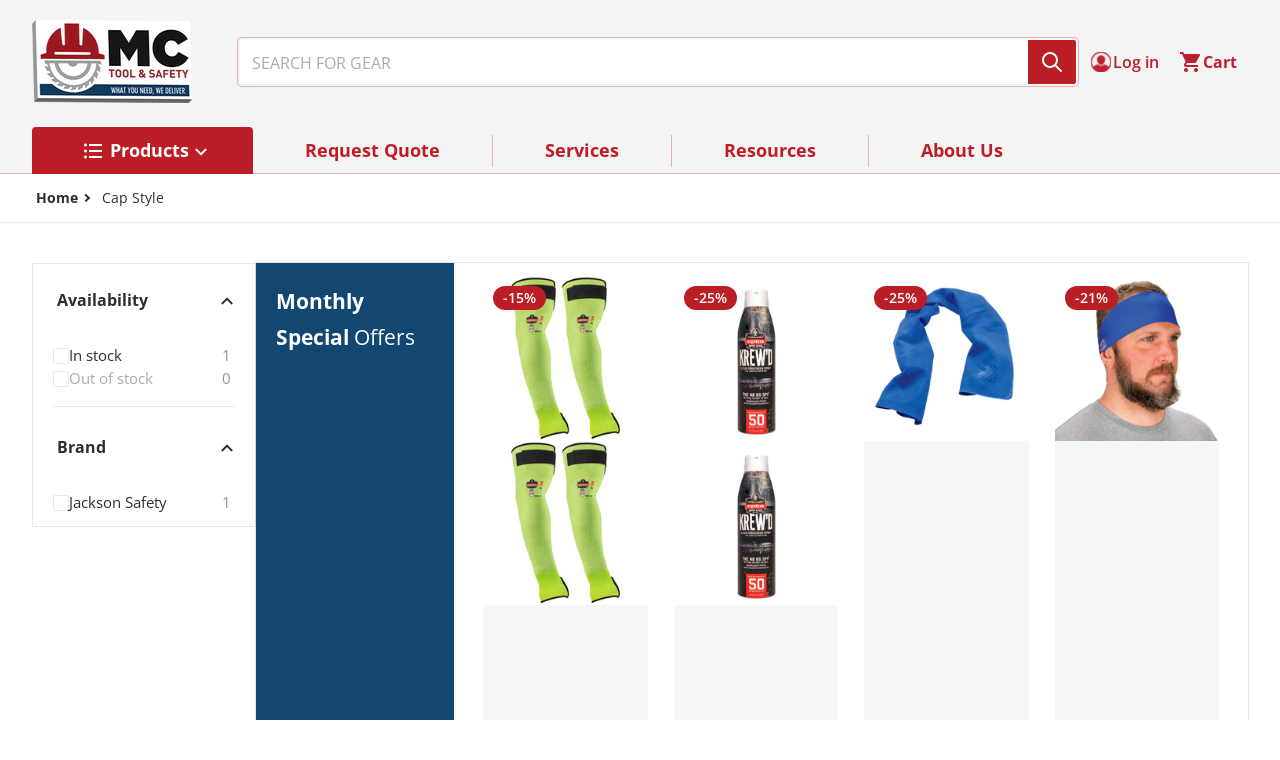

--- FILE ---
content_type: text/html; charset=utf-8
request_url: https://www.mcsales.com/collections/cap-style
body_size: 57547
content:
<!doctype html>
<html
    class="no-js"
    lang="en"
    
>
    <head>

               <script type='text/javascript'>var easylockdownLocationDisabled = true;</script> <script type='text/javascript' src='//www.mcsales.com/apps/easylockdown/easylockdown-1.0.8.min.js' data-no-instant></script> <script type='text/javascript'>if( typeof InstantClick == 'object' ) easylockdown.clearData();</script> <style type="text/css">#easylockdown-password-form{padding:30px 0;text-align:center}#easylockdown-wrapper,.easylockdown-form-holder{display:inline-block}#easylockdown-password{vertical-align:top;margin-bottom:16px;padding:8px 15px;line-height:1.2em;outline:0;box-shadow:none}#easylockdown-password-error{display:none;color:#fb8077;text-align:left}#easylockdown-password-error.easylockdown-error{border:1px solid #fb8077}#easylockdown-password-form-button:not(.easylockdown-native-styles){vertical-align:top;display:inline-block!important;height:auto!important;padding:8px 15px;background:#777;border-radius:3px;color:#fff!important;line-height:1.2em;text-decoration:none!important}.easylockdown-instantclick-fix,.easylockdown-item-selector{position:absolute;z-index:-999;display:none;height:0;width:0;font-size:0;line-height:0}.easylockdown-collection-item[data-eld-loc-can],.easylockdown-item-selector+*,.easylockdown-item[data-eld-loc-can]{display:none}.easylockdown404-content-container{padding:50px;text-align:center}.easylockdown404-title-holder .easylockdown-title-404{display:block;margin:0 0 1rem;font-size:2rem;line-height:2.5rem}</style>    <style type="text/css" id="easylockdown-hp-style">*[class*=easylockdown-price-holder],*[itemprop=price]:not([class*="easylockdown-price-"]),*[class~="price"]:not([class*="easylockdown-price-"]),*[class~="Price"]:not([class*="easylockdown-price-"]),*[id|="productPrice"]:not([class*="easylockdown-price-"]),*[class*="__price"]:not([class*="easylockdown-price-"]),*[class*="__Price"]:not([class*="easylockdown-price-"]),*[class*="-price"]:not([class*="easylockdown-price-"]),*[class*="-Price"]:not([class*="easylockdown-price-"]),*[class="money"]:not([class*="easylockdown-price-"]),*[id~="product-price"]:not([class*="easylockdown-price-"]),*[class~="cart__item-total"]:not([class*="easylockdown-price-"]),*[class*="__subtotal"]:not([class*="easylockdown-price-"]),*[class~=cart__price-wrapper]:not([class*="easylockdown-price-"]),.revy-upsell-offer-product-price-original:not([class*="easylockdown-price-"]),.qb-total-line-item:not([class*="easylockdown-price-"]),main.main-content .grid-link__container .grid-link .grid-link__title + .grid-link__meta:not([class*="easylockdown-price-"]),main.main-content #CartSection .cart__row span.cart__mini-labels + span.h5:not([class*="easylockdown-price-"]),#CartDrawer-CartItems .cart-item__details .cart-item__name + .product-option{ display: none !important; }</style> 










<script type='text/javascript'>
  if( typeof easylockdown == 'object' ) {
    easylockdown.localeRootUrl = '';
    easylockdown.routerByLocation(); 

    easylockdown.onReady(function(e){
      easylockdown.priceBlocks = '*[class*=easylockdown-price-holder],*[itemprop=price],*[class~="price"],*[class~="Price"],*[id|="productPrice"],*[class*="__price"],*[class*="__Price"],*[class*="-price"],*[class*="-Price"],*[class="money"],*[id~="product-price"],*[class~="cart__item-total"],*[class*="__subtotal"],*[class~=cart__price-wrapper],.revy-upsell-offer-product-price-original,.qb-total-line-item,main.main-content .grid-link__container .grid-link .grid-link__title + .grid-link__meta,main.main-content #CartSection .cart__row span.cart__mini-labels + span.h5,#CartDrawer-CartItems .cart-item__details .cart-item__name + .product-option';
      easylockdown.hidePrice('', ''); 
      easylockdown.hideAllLinks();
    });
  }
</script>
        <meta charset="utf-8">
        <meta http-equiv="X-UA-Compatible" content="IE=edge">
        <meta name="viewport" content="width=device-width,initial-scale=1">
        <meta name="theme-color" content="">
        <link rel="canonical" href="https://www.mcsales.com/collections/cap-style">
        <link rel="preconnect" href="https://cdn.shopify.com" crossorigin>

        <link rel="icon" type="image/png" href="//www.mcsales.com/cdn/shop/files/favicon-16x16.png?v=1713963255&width=32">

<link rel="preconnect" href="https://fonts.shopifycdn.com" crossorigin><link rel="preload" as="font" href="//www.mcsales.com/cdn/fonts/open_sans/opensans_n4.c32e4d4eca5273f6d4ee95ddf54b5bbb75fc9b61.woff2" type="font/woff2" crossorigin><link
                rel="preload"
                as="font"
                href="//www.mcsales.com/cdn/fonts/open_sans/opensans_n4.c32e4d4eca5273f6d4ee95ddf54b5bbb75fc9b61.woff2"
                type="font/woff2"
                crossorigin
            ><title>Cap Style</title>

        

        

<meta property="og:site_name" content="MC Tool &amp; Safety">
<meta property="og:url" content="https://www.mcsales.com/collections/cap-style">
<meta property="og:title" content="Cap Style">
<meta property="og:type" content="product.group">
<meta property="og:description" content="At MC Tool &amp; Safety, our small team offers vast knowledge &amp; inventory of safety products &amp; industrial equipment. Serving the Twin Cities &amp; suburbs, we provide expert assistance finding the right tools for your job. We also offer gas monitors and servicing. Whether for large contractors or small businesses, we can help!"><meta property="og:image" content="http://www.mcsales.com/cdn/shop/collections/Cap_Style.jpg?v=1712655490">
    <meta property="og:image:secure_url" content="https://www.mcsales.com/cdn/shop/collections/Cap_Style.jpg?v=1712655490">
    <meta property="og:image:width" content="294">
    <meta property="og:image:height" content="250"><meta name="twitter:card" content="summary_large_image">
<meta name="twitter:title" content="Cap Style">
<meta name="twitter:description" content="At MC Tool &amp; Safety, our small team offers vast knowledge &amp; inventory of safety products &amp; industrial equipment. Serving the Twin Cities &amp; suburbs, we provide expert assistance finding the right tools for your job. We also offer gas monitors and servicing. Whether for large contractors or small businesses, we can help!">


        <script src="//www.mcsales.com/cdn/shop/t/11/assets/global.js?v=151972221567386609891741193387" defer="defer"></script>
        <script>window.performance && window.performance.mark && window.performance.mark('shopify.content_for_header.start');</script><meta id="shopify-digital-wallet" name="shopify-digital-wallet" content="/84476789054/digital_wallets/dialog">
<meta name="shopify-checkout-api-token" content="9b44d045c94846ff9db2703d65b47629">
<link rel="alternate" type="application/atom+xml" title="Feed" href="/collections/cap-style.atom" />
<link rel="alternate" type="application/json+oembed" href="https://www.mcsales.com/collections/cap-style.oembed">
<script async="async" src="/checkouts/internal/preloads.js?locale=en-US"></script>
<link rel="preconnect" href="https://shop.app" crossorigin="anonymous">
<script async="async" src="https://shop.app/checkouts/internal/preloads.js?locale=en-US&shop_id=84476789054" crossorigin="anonymous"></script>
<script id="apple-pay-shop-capabilities" type="application/json">{"shopId":84476789054,"countryCode":"US","currencyCode":"USD","merchantCapabilities":["supports3DS"],"merchantId":"gid:\/\/shopify\/Shop\/84476789054","merchantName":"MC Tool \u0026 Safety","requiredBillingContactFields":["postalAddress","email","phone"],"requiredShippingContactFields":["postalAddress","email","phone"],"shippingType":"shipping","supportedNetworks":["visa","masterCard","amex","discover","elo","jcb"],"total":{"type":"pending","label":"MC Tool \u0026 Safety","amount":"1.00"},"shopifyPaymentsEnabled":true,"supportsSubscriptions":true}</script>
<script id="shopify-features" type="application/json">{"accessToken":"9b44d045c94846ff9db2703d65b47629","betas":["rich-media-storefront-analytics"],"domain":"www.mcsales.com","predictiveSearch":true,"shopId":84476789054,"locale":"en"}</script>
<script>var Shopify = Shopify || {};
Shopify.shop = "mc-tool-safety.myshopify.com";
Shopify.locale = "en";
Shopify.currency = {"active":"USD","rate":"1.0"};
Shopify.country = "US";
Shopify.theme = {"name":"MC Tool \u0026 Safety PRIMARY","id":176269427006,"schema_name":"Charge","schema_version":"1.6.0","theme_store_id":2063,"role":"main"};
Shopify.theme.handle = "null";
Shopify.theme.style = {"id":null,"handle":null};
Shopify.cdnHost = "www.mcsales.com/cdn";
Shopify.routes = Shopify.routes || {};
Shopify.routes.root = "/";</script>
<script type="module">!function(o){(o.Shopify=o.Shopify||{}).modules=!0}(window);</script>
<script>!function(o){function n(){var o=[];function n(){o.push(Array.prototype.slice.apply(arguments))}return n.q=o,n}var t=o.Shopify=o.Shopify||{};t.loadFeatures=n(),t.autoloadFeatures=n()}(window);</script>
<script>
  window.ShopifyPay = window.ShopifyPay || {};
  window.ShopifyPay.apiHost = "shop.app\/pay";
  window.ShopifyPay.redirectState = null;
</script>
<script id="shop-js-analytics" type="application/json">{"pageType":"collection"}</script>
<script defer="defer" async type="module" src="//www.mcsales.com/cdn/shopifycloud/shop-js/modules/v2/client.init-shop-cart-sync_WVOgQShq.en.esm.js"></script>
<script defer="defer" async type="module" src="//www.mcsales.com/cdn/shopifycloud/shop-js/modules/v2/chunk.common_C_13GLB1.esm.js"></script>
<script defer="defer" async type="module" src="//www.mcsales.com/cdn/shopifycloud/shop-js/modules/v2/chunk.modal_CLfMGd0m.esm.js"></script>
<script type="module">
  await import("//www.mcsales.com/cdn/shopifycloud/shop-js/modules/v2/client.init-shop-cart-sync_WVOgQShq.en.esm.js");
await import("//www.mcsales.com/cdn/shopifycloud/shop-js/modules/v2/chunk.common_C_13GLB1.esm.js");
await import("//www.mcsales.com/cdn/shopifycloud/shop-js/modules/v2/chunk.modal_CLfMGd0m.esm.js");

  window.Shopify.SignInWithShop?.initShopCartSync?.({"fedCMEnabled":true,"windoidEnabled":true});

</script>
<script>
  window.Shopify = window.Shopify || {};
  if (!window.Shopify.featureAssets) window.Shopify.featureAssets = {};
  window.Shopify.featureAssets['shop-js'] = {"shop-cart-sync":["modules/v2/client.shop-cart-sync_DuR37GeY.en.esm.js","modules/v2/chunk.common_C_13GLB1.esm.js","modules/v2/chunk.modal_CLfMGd0m.esm.js"],"init-fed-cm":["modules/v2/client.init-fed-cm_BucUoe6W.en.esm.js","modules/v2/chunk.common_C_13GLB1.esm.js","modules/v2/chunk.modal_CLfMGd0m.esm.js"],"shop-toast-manager":["modules/v2/client.shop-toast-manager_B0JfrpKj.en.esm.js","modules/v2/chunk.common_C_13GLB1.esm.js","modules/v2/chunk.modal_CLfMGd0m.esm.js"],"init-shop-cart-sync":["modules/v2/client.init-shop-cart-sync_WVOgQShq.en.esm.js","modules/v2/chunk.common_C_13GLB1.esm.js","modules/v2/chunk.modal_CLfMGd0m.esm.js"],"shop-button":["modules/v2/client.shop-button_B_U3bv27.en.esm.js","modules/v2/chunk.common_C_13GLB1.esm.js","modules/v2/chunk.modal_CLfMGd0m.esm.js"],"init-windoid":["modules/v2/client.init-windoid_DuP9q_di.en.esm.js","modules/v2/chunk.common_C_13GLB1.esm.js","modules/v2/chunk.modal_CLfMGd0m.esm.js"],"shop-cash-offers":["modules/v2/client.shop-cash-offers_BmULhtno.en.esm.js","modules/v2/chunk.common_C_13GLB1.esm.js","modules/v2/chunk.modal_CLfMGd0m.esm.js"],"pay-button":["modules/v2/client.pay-button_CrPSEbOK.en.esm.js","modules/v2/chunk.common_C_13GLB1.esm.js","modules/v2/chunk.modal_CLfMGd0m.esm.js"],"init-customer-accounts":["modules/v2/client.init-customer-accounts_jNk9cPYQ.en.esm.js","modules/v2/client.shop-login-button_DJ5ldayH.en.esm.js","modules/v2/chunk.common_C_13GLB1.esm.js","modules/v2/chunk.modal_CLfMGd0m.esm.js"],"avatar":["modules/v2/client.avatar_BTnouDA3.en.esm.js"],"checkout-modal":["modules/v2/client.checkout-modal_pBPyh9w8.en.esm.js","modules/v2/chunk.common_C_13GLB1.esm.js","modules/v2/chunk.modal_CLfMGd0m.esm.js"],"init-shop-for-new-customer-accounts":["modules/v2/client.init-shop-for-new-customer-accounts_BUoCy7a5.en.esm.js","modules/v2/client.shop-login-button_DJ5ldayH.en.esm.js","modules/v2/chunk.common_C_13GLB1.esm.js","modules/v2/chunk.modal_CLfMGd0m.esm.js"],"init-customer-accounts-sign-up":["modules/v2/client.init-customer-accounts-sign-up_CnczCz9H.en.esm.js","modules/v2/client.shop-login-button_DJ5ldayH.en.esm.js","modules/v2/chunk.common_C_13GLB1.esm.js","modules/v2/chunk.modal_CLfMGd0m.esm.js"],"init-shop-email-lookup-coordinator":["modules/v2/client.init-shop-email-lookup-coordinator_CzjY5t9o.en.esm.js","modules/v2/chunk.common_C_13GLB1.esm.js","modules/v2/chunk.modal_CLfMGd0m.esm.js"],"shop-follow-button":["modules/v2/client.shop-follow-button_CsYC63q7.en.esm.js","modules/v2/chunk.common_C_13GLB1.esm.js","modules/v2/chunk.modal_CLfMGd0m.esm.js"],"shop-login-button":["modules/v2/client.shop-login-button_DJ5ldayH.en.esm.js","modules/v2/chunk.common_C_13GLB1.esm.js","modules/v2/chunk.modal_CLfMGd0m.esm.js"],"shop-login":["modules/v2/client.shop-login_B9ccPdmx.en.esm.js","modules/v2/chunk.common_C_13GLB1.esm.js","modules/v2/chunk.modal_CLfMGd0m.esm.js"],"lead-capture":["modules/v2/client.lead-capture_D0K_KgYb.en.esm.js","modules/v2/chunk.common_C_13GLB1.esm.js","modules/v2/chunk.modal_CLfMGd0m.esm.js"],"payment-terms":["modules/v2/client.payment-terms_BWmiNN46.en.esm.js","modules/v2/chunk.common_C_13GLB1.esm.js","modules/v2/chunk.modal_CLfMGd0m.esm.js"]};
</script>
<script>(function() {
  var isLoaded = false;
  function asyncLoad() {
    if (isLoaded) return;
    isLoaded = true;
    var urls = ["https:\/\/chimpstatic.com\/mcjs-connected\/js\/users\/5dd032480d5e5780c6930ab80\/b761b710af03303ab311a50cd.js?shop=mc-tool-safety.myshopify.com"];
    for (var i = 0; i < urls.length; i++) {
      var s = document.createElement('script');
      s.type = 'text/javascript';
      s.async = true;
      s.src = urls[i];
      var x = document.getElementsByTagName('script')[0];
      x.parentNode.insertBefore(s, x);
    }
  };
  if(window.attachEvent) {
    window.attachEvent('onload', asyncLoad);
  } else {
    window.addEventListener('load', asyncLoad, false);
  }
})();</script>
<script id="__st">var __st={"a":84476789054,"offset":-18000,"reqid":"3add0239-c5fc-46e2-bcab-1b4a4729e735-1769611248","pageurl":"www.mcsales.com\/collections\/cap-style","u":"4d3e9d9e07b4","p":"collection","rtyp":"collection","rid":472119148862};</script>
<script>window.ShopifyPaypalV4VisibilityTracking = true;</script>
<script id="captcha-bootstrap">!function(){'use strict';const t='contact',e='account',n='new_comment',o=[[t,t],['blogs',n],['comments',n],[t,'customer']],c=[[e,'customer_login'],[e,'guest_login'],[e,'recover_customer_password'],[e,'create_customer']],r=t=>t.map((([t,e])=>`form[action*='/${t}']:not([data-nocaptcha='true']) input[name='form_type'][value='${e}']`)).join(','),a=t=>()=>t?[...document.querySelectorAll(t)].map((t=>t.form)):[];function s(){const t=[...o],e=r(t);return a(e)}const i='password',u='form_key',d=['recaptcha-v3-token','g-recaptcha-response','h-captcha-response',i],f=()=>{try{return window.sessionStorage}catch{return}},m='__shopify_v',_=t=>t.elements[u];function p(t,e,n=!1){try{const o=window.sessionStorage,c=JSON.parse(o.getItem(e)),{data:r}=function(t){const{data:e,action:n}=t;return t[m]||n?{data:e,action:n}:{data:t,action:n}}(c);for(const[e,n]of Object.entries(r))t.elements[e]&&(t.elements[e].value=n);n&&o.removeItem(e)}catch(o){console.error('form repopulation failed',{error:o})}}const l='form_type',E='cptcha';function T(t){t.dataset[E]=!0}const w=window,h=w.document,L='Shopify',v='ce_forms',y='captcha';let A=!1;((t,e)=>{const n=(g='f06e6c50-85a8-45c8-87d0-21a2b65856fe',I='https://cdn.shopify.com/shopifycloud/storefront-forms-hcaptcha/ce_storefront_forms_captcha_hcaptcha.v1.5.2.iife.js',D={infoText:'Protected by hCaptcha',privacyText:'Privacy',termsText:'Terms'},(t,e,n)=>{const o=w[L][v],c=o.bindForm;if(c)return c(t,g,e,D).then(n);var r;o.q.push([[t,g,e,D],n]),r=I,A||(h.body.append(Object.assign(h.createElement('script'),{id:'captcha-provider',async:!0,src:r})),A=!0)});var g,I,D;w[L]=w[L]||{},w[L][v]=w[L][v]||{},w[L][v].q=[],w[L][y]=w[L][y]||{},w[L][y].protect=function(t,e){n(t,void 0,e),T(t)},Object.freeze(w[L][y]),function(t,e,n,w,h,L){const[v,y,A,g]=function(t,e,n){const i=e?o:[],u=t?c:[],d=[...i,...u],f=r(d),m=r(i),_=r(d.filter((([t,e])=>n.includes(e))));return[a(f),a(m),a(_),s()]}(w,h,L),I=t=>{const e=t.target;return e instanceof HTMLFormElement?e:e&&e.form},D=t=>v().includes(t);t.addEventListener('submit',(t=>{const e=I(t);if(!e)return;const n=D(e)&&!e.dataset.hcaptchaBound&&!e.dataset.recaptchaBound,o=_(e),c=g().includes(e)&&(!o||!o.value);(n||c)&&t.preventDefault(),c&&!n&&(function(t){try{if(!f())return;!function(t){const e=f();if(!e)return;const n=_(t);if(!n)return;const o=n.value;o&&e.removeItem(o)}(t);const e=Array.from(Array(32),(()=>Math.random().toString(36)[2])).join('');!function(t,e){_(t)||t.append(Object.assign(document.createElement('input'),{type:'hidden',name:u})),t.elements[u].value=e}(t,e),function(t,e){const n=f();if(!n)return;const o=[...t.querySelectorAll(`input[type='${i}']`)].map((({name:t})=>t)),c=[...d,...o],r={};for(const[a,s]of new FormData(t).entries())c.includes(a)||(r[a]=s);n.setItem(e,JSON.stringify({[m]:1,action:t.action,data:r}))}(t,e)}catch(e){console.error('failed to persist form',e)}}(e),e.submit())}));const S=(t,e)=>{t&&!t.dataset[E]&&(n(t,e.some((e=>e===t))),T(t))};for(const o of['focusin','change'])t.addEventListener(o,(t=>{const e=I(t);D(e)&&S(e,y())}));const B=e.get('form_key'),M=e.get(l),P=B&&M;t.addEventListener('DOMContentLoaded',(()=>{const t=y();if(P)for(const e of t)e.elements[l].value===M&&p(e,B);[...new Set([...A(),...v().filter((t=>'true'===t.dataset.shopifyCaptcha))])].forEach((e=>S(e,t)))}))}(h,new URLSearchParams(w.location.search),n,t,e,['guest_login'])})(!0,!0)}();</script>
<script integrity="sha256-4kQ18oKyAcykRKYeNunJcIwy7WH5gtpwJnB7kiuLZ1E=" data-source-attribution="shopify.loadfeatures" defer="defer" src="//www.mcsales.com/cdn/shopifycloud/storefront/assets/storefront/load_feature-a0a9edcb.js" crossorigin="anonymous"></script>
<script crossorigin="anonymous" defer="defer" src="//www.mcsales.com/cdn/shopifycloud/storefront/assets/shopify_pay/storefront-65b4c6d7.js?v=20250812"></script>
<script data-source-attribution="shopify.dynamic_checkout.dynamic.init">var Shopify=Shopify||{};Shopify.PaymentButton=Shopify.PaymentButton||{isStorefrontPortableWallets:!0,init:function(){window.Shopify.PaymentButton.init=function(){};var t=document.createElement("script");t.src="https://www.mcsales.com/cdn/shopifycloud/portable-wallets/latest/portable-wallets.en.js",t.type="module",document.head.appendChild(t)}};
</script>
<script data-source-attribution="shopify.dynamic_checkout.buyer_consent">
  function portableWalletsHideBuyerConsent(e){var t=document.getElementById("shopify-buyer-consent"),n=document.getElementById("shopify-subscription-policy-button");t&&n&&(t.classList.add("hidden"),t.setAttribute("aria-hidden","true"),n.removeEventListener("click",e))}function portableWalletsShowBuyerConsent(e){var t=document.getElementById("shopify-buyer-consent"),n=document.getElementById("shopify-subscription-policy-button");t&&n&&(t.classList.remove("hidden"),t.removeAttribute("aria-hidden"),n.addEventListener("click",e))}window.Shopify?.PaymentButton&&(window.Shopify.PaymentButton.hideBuyerConsent=portableWalletsHideBuyerConsent,window.Shopify.PaymentButton.showBuyerConsent=portableWalletsShowBuyerConsent);
</script>
<script data-source-attribution="shopify.dynamic_checkout.cart.bootstrap">document.addEventListener("DOMContentLoaded",(function(){function t(){return document.querySelector("shopify-accelerated-checkout-cart, shopify-accelerated-checkout")}if(t())Shopify.PaymentButton.init();else{new MutationObserver((function(e,n){t()&&(Shopify.PaymentButton.init(),n.disconnect())})).observe(document.body,{childList:!0,subtree:!0})}}));
</script>
<link id="shopify-accelerated-checkout-styles" rel="stylesheet" media="screen" href="https://www.mcsales.com/cdn/shopifycloud/portable-wallets/latest/accelerated-checkout-backwards-compat.css" crossorigin="anonymous">
<style id="shopify-accelerated-checkout-cart">
        #shopify-buyer-consent {
  margin-top: 1em;
  display: inline-block;
  width: 100%;
}

#shopify-buyer-consent.hidden {
  display: none;
}

#shopify-subscription-policy-button {
  background: none;
  border: none;
  padding: 0;
  text-decoration: underline;
  font-size: inherit;
  cursor: pointer;
}

#shopify-subscription-policy-button::before {
  box-shadow: none;
}

      </style>

<script>window.performance && window.performance.mark && window.performance.mark('shopify.content_for_header.end');</script>

        

<style>
    @font-face {
  font-family: "Open Sans";
  font-weight: 400;
  font-style: normal;
  font-display: swap;
  src: url("//www.mcsales.com/cdn/fonts/open_sans/opensans_n4.c32e4d4eca5273f6d4ee95ddf54b5bbb75fc9b61.woff2") format("woff2"),
       url("//www.mcsales.com/cdn/fonts/open_sans/opensans_n4.5f3406f8d94162b37bfa232b486ac93ee892406d.woff") format("woff");
}

    @font-face {
  font-family: "Open Sans";
  font-weight: 700;
  font-style: normal;
  font-display: swap;
  src: url("//www.mcsales.com/cdn/fonts/open_sans/opensans_n7.a9393be1574ea8606c68f4441806b2711d0d13e4.woff2") format("woff2"),
       url("//www.mcsales.com/cdn/fonts/open_sans/opensans_n7.7b8af34a6ebf52beb1a4c1d8c73ad6910ec2e553.woff") format("woff");
}

    @font-face {
  font-family: "Open Sans";
  font-weight: 600;
  font-style: normal;
  font-display: swap;
  src: url("//www.mcsales.com/cdn/fonts/open_sans/opensans_n6.15aeff3c913c3fe570c19cdfeed14ce10d09fb08.woff2") format("woff2"),
       url("//www.mcsales.com/cdn/fonts/open_sans/opensans_n6.14bef14c75f8837a87f70ce22013cb146ee3e9f3.woff") format("woff");
}

    @font-face {
  font-family: "Open Sans";
  font-weight: 400;
  font-style: italic;
  font-display: swap;
  src: url("//www.mcsales.com/cdn/fonts/open_sans/opensans_i4.6f1d45f7a46916cc95c694aab32ecbf7509cbf33.woff2") format("woff2"),
       url("//www.mcsales.com/cdn/fonts/open_sans/opensans_i4.4efaa52d5a57aa9a57c1556cc2b7465d18839daa.woff") format("woff");
}

    @font-face {
  font-family: "Open Sans";
  font-weight: 700;
  font-style: italic;
  font-display: swap;
  src: url("//www.mcsales.com/cdn/fonts/open_sans/opensans_i7.916ced2e2ce15f7fcd95d196601a15e7b89ee9a4.woff2") format("woff2"),
       url("//www.mcsales.com/cdn/fonts/open_sans/opensans_i7.99a9cff8c86ea65461de497ade3d515a98f8b32a.woff") format("woff");
}

    @font-face {
  font-family: "Open Sans";
  font-weight: 400;
  font-style: normal;
  font-display: swap;
  src: url("//www.mcsales.com/cdn/fonts/open_sans/opensans_n4.c32e4d4eca5273f6d4ee95ddf54b5bbb75fc9b61.woff2") format("woff2"),
       url("//www.mcsales.com/cdn/fonts/open_sans/opensans_n4.5f3406f8d94162b37bfa232b486ac93ee892406d.woff") format("woff");
}

    :root {
      --font-body-family: "Open Sans", sans-serif;
      --font-body-style: normal;
      --font-body-weight: 400;

      --font-heading-family: "Open Sans", sans-serif;
      --font-heading-style: normal;
      --font-heading-weight: 400;
      --font-heading-size: 26;

      --color-base-text: #2e2e2e;
      --color-base-text-rgb: 46, 46, 46;
      --color-base-background-1: #ffffff;
      --color-base-background-1-rgb: 255, 255, 255;
      --color-base-background-2: #f4f4f5;
      --color-base-background-2-rgb: 244, 244, 245;
      --color-base-background-gradient: ;
      --color-base-link: #bb1e25;
      --color-base-link-rgb: 187, 30, 37;
      --color-base-accent-1: #bb1e25;
      --color-base-accent-1-rgb: 187, 30, 37;
      --color-base-accent-1-inverse: #ffffff;
      --color-base-accent-1-inverse-rgb: 255, 255, 255;
      --color-base-accent-2: #a9a9a9;
      --color-base-accent-2-rgb: 169, 169, 169;
      --color-base-accent-2-inverse: #ffffff;
      --color-base-accent-2-inverse-rgb: 255, 255, 255;

      --color-price-final: #bb1e25;

      --color-message-rgb: 110,113,120;

      --header--text-color: #bb1e25;
      --header--text-color-rgb: 187, 30, 37;
      --header--background-color: #f4f4f5;

      --footer-text-color: #bb1e25;
    }

    html {
      box-sizing: border-box;
      height: 100%;
    }

    .form__message--success {
      --color-message-rgb: 66,202,73;
    }

    .form__message--error {
      --color-message-rgb: 255,83,82;
    }

    .shopify-section .dynamic-page-width {
      max-width: 1220px;
      margin: 0 auto;
      padding-left: .75rem;
      padding-right: .75rem;
    }

    .shopify-section .full--width {
      max-width: 100%;
      padding-left: .75rem;
      padding-right: .75rem;
    }

    #MainContent .lighter {
      font-weight: 400;
    }
</style>

        <style>
    #MainContent > :last-child .icons-bar {
      margin-bottom: -1.5rem;
    }
    
    .badge-onsale.none,
    .badge-soldout.none {
      display: none;
    }
    
    .jdgm-rev-widg__title {
      display: none;
    }
    .grid-item .jdgm-preview-badge {
      font-size: calc(1rem - 2px);
    }

    .grid-item .jdgm-preview-badge > div {
      margin: .5rem 0 0;
      white-space: nowrap;
      overflow: hidden;
      text-overflow: ellipsis;
    }

    .grid-item .jdgm-prev-badge__text {
      font-weight: 600;
    }

    .grid-item .jdgm-prev-badge[data-number-of-reviews="0"] {
      display: none !important;
    }

    @media only screen and (max-width: 900px) {
      .grid-item .judgeme-product-reviews-badge .jdgm-widget.jdgm-widget {
        float: left;
      }
    }

    @media only screen and (min-width: 767px) {
      .tab-judgeme-reviews .jdgm-widget .jdgm-row-stars {
        justify-content: unset !important;
      }
    }
    @media only screen and (min-width: 990px) {
      .tab-judgeme-reviews .jdgm-widget:not(.jdgm-review-widget--small,.jdgm-review-widget--medium) :not(.jdgm-histogram-wrapper) > .jdgm-histogram {
        width: 50%;
      }
    }

    
    .grid-item {
      flex-shrink: 0;
    }

    .grid-item .item-image {
      position: relative;
      width: 100%;
    }

    .grid-item .item-vendor {
      color: var(--color-foreground-70);
      font-size: calc(1rem - 1px);
      font-weight: 600;
      margin: 0 0 .25rem;
      word-break: break-all;
    }

    .grid-item .item-title {
      display: -webkit-box;
      font-weight: 600;
      overflow: hidden;
      -webkit-box-orient: vertical;
      -webkit-line-clamp: 3;
      word-break: break-word;
    }

    .item-actions-wrapper > button {
      padding: .25rem .5rem;
      max-width: 100%;
    }

    .item-actions-wrapper > button span {
      overflow: hidden;
      text-overflow: ellipsis;
      white-space: nowrap;
    }

    [data-mode="grid"] .item-details-wrapper {
      font-size: calc(1rem - 1px);
      line-height: 1.25rem;
      text-align: center;
    }

    [data-mode="grid"] .grid-item .item-vendor {
      margin: .5rem 0 -.5rem;
    }

    [data-mode="grid"] .grid-item .item-title {
      margin: .5rem 0;
    }

    [data-mode="grid"] .grid-item .item-price {
      align-items: center;
      display: flex;
      flex-wrap: wrap;
      min-height: 2.25rem;
      width: calc(100% - 2.25rem);
    }

    [data-mode="grid"] .item-price .price {
      font-size: calc(1em + 1px);
    }

    [data-mode="grid"] .item-actions-wrapper > button {
      float: right;
      margin: var(--grid-item--action-button__margin, -2.25rem 0 0);
      height: 2.25rem;
      width: 2.25rem;
    }

    [data-mode="grid"] .item-price--with-label .label,
    [data-mode="grid"] .item-actions-wrapper > button .text {
      height: 0;
      opacity: 0;
      overflow: clip;
      position: absolute;
      width: 0;
    }

    [data-mode="list"] .item-actions-wrapper .icon-cart {
      display: none;
    }

    .footer-contacts__address i {
      background: none;
      height: 1.5rem;
      position: absolute;
      margin: .5rem 0 0 -3rem;
      padding: 0;
      width: 1.5rem;
    }
    .footer-inner {
      display: flex;
      gap: 1rem;
      margin: 0 auto;
      max-width: 1280px;
      padding: 1.5rem 1rem;
    }

    .footer-inner[data-children-count] {
      display: grid;
    }

    @media only screen and (max-width: 766px) {
      squama-item {
        height: auto;
      }
    }
</style>

<style media="all and (min-width: 768px)">
    [data-mode="list"] .grid-item .item-title {
      -webkit-line-clamp: initial;
    }

    .footer-contacts__image .image-placeholder {
      width: px;
      height: px;
    }

    .footer-inner[data-children-count] {
      grid-template-columns: repeat(3, 1fr);
    }

    .footer-inner[data-children-count="2"] {
      grid-template-columns: repeat(2, 1fr);
    }
    .footer-contacts__inner {
      width: fit-content;
    }
</style>

<style media="all and (min-width: 990px)">
     [data-mode="grid"] squama-item:not([data-status="ready"]) .item-actions-wrapper,
     [data-mode="grid"] squama-item:not([data-status="ready"]) .item-date ~ .item-author {
       display: none;
     }

     [data-mode="grid"] .grid-item .item-title {
       -webkit-line-clamp: 2;
     }

     [data-mode="grid"] .grid-item .item-price {
       display: block;
       min-height: auto;
       width: 100%;
     }

     [data-mode="grid"] .item-actions-wrapper > button {
       display: flex;
       float: none;
       height: auto;
       margin: 1rem auto 0;
       width: auto;
     }

     [data-mode="grid"] .item-price--with-label .label,
     [data-mode="grid"] .item-actions-wrapper > button .text {
       height: auto;
       opacity: 1;
       position: static;
       width: auto;
     }

     [data-mode="grid"] .item-actions-wrapper > button .text {
       font-size: calc(1rem - 2px);
     }

     [data-mode="grid"] .item-actions-wrapper .icon-cart {
       display: none;
     }

    .footer-contacts__address i {
       border-radius: 100%;
       background: rgba(var(--footer-contacts--foreground-color), .1);
       width: 2.75rem;
       height: 2.75rem;
       margin: .5rem 0 0 -3.5rem;
       padding: .5rem;
     }
     .footer-contacts__inner {
       width: auto;
     }
     .footer-inner[data-children-count] {
       grid-template-columns: repeat(4, 1fr);
     }
</style>

        <link href="//www.mcsales.com/cdn/shop/t/11/assets/styles.css?v=91851997624082670481748464506" rel="stylesheet" type="text/css" media="all" />

        <script>
            document.documentElement.className = document.documentElement.className.replace('no-js', 'js');
        </script>
    <script src="https://cdn.shopify.com/extensions/6c66d7d0-f631-46bf-8039-ad48ac607ad6/forms-2301/assets/shopify-forms-loader.js" type="text/javascript" defer="defer"></script>
<link href="https://monorail-edge.shopifysvc.com" rel="dns-prefetch">
<script>(function(){if ("sendBeacon" in navigator && "performance" in window) {try {var session_token_from_headers = performance.getEntriesByType('navigation')[0].serverTiming.find(x => x.name == '_s').description;} catch {var session_token_from_headers = undefined;}var session_cookie_matches = document.cookie.match(/_shopify_s=([^;]*)/);var session_token_from_cookie = session_cookie_matches && session_cookie_matches.length === 2 ? session_cookie_matches[1] : "";var session_token = session_token_from_headers || session_token_from_cookie || "";function handle_abandonment_event(e) {var entries = performance.getEntries().filter(function(entry) {return /monorail-edge.shopifysvc.com/.test(entry.name);});if (!window.abandonment_tracked && entries.length === 0) {window.abandonment_tracked = true;var currentMs = Date.now();var navigation_start = performance.timing.navigationStart;var payload = {shop_id: 84476789054,url: window.location.href,navigation_start,duration: currentMs - navigation_start,session_token,page_type: "collection"};window.navigator.sendBeacon("https://monorail-edge.shopifysvc.com/v1/produce", JSON.stringify({schema_id: "online_store_buyer_site_abandonment/1.1",payload: payload,metadata: {event_created_at_ms: currentMs,event_sent_at_ms: currentMs}}));}}window.addEventListener('pagehide', handle_abandonment_event);}}());</script>
<script id="web-pixels-manager-setup">(function e(e,d,r,n,o){if(void 0===o&&(o={}),!Boolean(null===(a=null===(i=window.Shopify)||void 0===i?void 0:i.analytics)||void 0===a?void 0:a.replayQueue)){var i,a;window.Shopify=window.Shopify||{};var t=window.Shopify;t.analytics=t.analytics||{};var s=t.analytics;s.replayQueue=[],s.publish=function(e,d,r){return s.replayQueue.push([e,d,r]),!0};try{self.performance.mark("wpm:start")}catch(e){}var l=function(){var e={modern:/Edge?\/(1{2}[4-9]|1[2-9]\d|[2-9]\d{2}|\d{4,})\.\d+(\.\d+|)|Firefox\/(1{2}[4-9]|1[2-9]\d|[2-9]\d{2}|\d{4,})\.\d+(\.\d+|)|Chrom(ium|e)\/(9{2}|\d{3,})\.\d+(\.\d+|)|(Maci|X1{2}).+ Version\/(15\.\d+|(1[6-9]|[2-9]\d|\d{3,})\.\d+)([,.]\d+|)( \(\w+\)|)( Mobile\/\w+|) Safari\/|Chrome.+OPR\/(9{2}|\d{3,})\.\d+\.\d+|(CPU[ +]OS|iPhone[ +]OS|CPU[ +]iPhone|CPU IPhone OS|CPU iPad OS)[ +]+(15[._]\d+|(1[6-9]|[2-9]\d|\d{3,})[._]\d+)([._]\d+|)|Android:?[ /-](13[3-9]|1[4-9]\d|[2-9]\d{2}|\d{4,})(\.\d+|)(\.\d+|)|Android.+Firefox\/(13[5-9]|1[4-9]\d|[2-9]\d{2}|\d{4,})\.\d+(\.\d+|)|Android.+Chrom(ium|e)\/(13[3-9]|1[4-9]\d|[2-9]\d{2}|\d{4,})\.\d+(\.\d+|)|SamsungBrowser\/([2-9]\d|\d{3,})\.\d+/,legacy:/Edge?\/(1[6-9]|[2-9]\d|\d{3,})\.\d+(\.\d+|)|Firefox\/(5[4-9]|[6-9]\d|\d{3,})\.\d+(\.\d+|)|Chrom(ium|e)\/(5[1-9]|[6-9]\d|\d{3,})\.\d+(\.\d+|)([\d.]+$|.*Safari\/(?![\d.]+ Edge\/[\d.]+$))|(Maci|X1{2}).+ Version\/(10\.\d+|(1[1-9]|[2-9]\d|\d{3,})\.\d+)([,.]\d+|)( \(\w+\)|)( Mobile\/\w+|) Safari\/|Chrome.+OPR\/(3[89]|[4-9]\d|\d{3,})\.\d+\.\d+|(CPU[ +]OS|iPhone[ +]OS|CPU[ +]iPhone|CPU IPhone OS|CPU iPad OS)[ +]+(10[._]\d+|(1[1-9]|[2-9]\d|\d{3,})[._]\d+)([._]\d+|)|Android:?[ /-](13[3-9]|1[4-9]\d|[2-9]\d{2}|\d{4,})(\.\d+|)(\.\d+|)|Mobile Safari.+OPR\/([89]\d|\d{3,})\.\d+\.\d+|Android.+Firefox\/(13[5-9]|1[4-9]\d|[2-9]\d{2}|\d{4,})\.\d+(\.\d+|)|Android.+Chrom(ium|e)\/(13[3-9]|1[4-9]\d|[2-9]\d{2}|\d{4,})\.\d+(\.\d+|)|Android.+(UC? ?Browser|UCWEB|U3)[ /]?(15\.([5-9]|\d{2,})|(1[6-9]|[2-9]\d|\d{3,})\.\d+)\.\d+|SamsungBrowser\/(5\.\d+|([6-9]|\d{2,})\.\d+)|Android.+MQ{2}Browser\/(14(\.(9|\d{2,})|)|(1[5-9]|[2-9]\d|\d{3,})(\.\d+|))(\.\d+|)|K[Aa][Ii]OS\/(3\.\d+|([4-9]|\d{2,})\.\d+)(\.\d+|)/},d=e.modern,r=e.legacy,n=navigator.userAgent;return n.match(d)?"modern":n.match(r)?"legacy":"unknown"}(),u="modern"===l?"modern":"legacy",c=(null!=n?n:{modern:"",legacy:""})[u],f=function(e){return[e.baseUrl,"/wpm","/b",e.hashVersion,"modern"===e.buildTarget?"m":"l",".js"].join("")}({baseUrl:d,hashVersion:r,buildTarget:u}),m=function(e){var d=e.version,r=e.bundleTarget,n=e.surface,o=e.pageUrl,i=e.monorailEndpoint;return{emit:function(e){var a=e.status,t=e.errorMsg,s=(new Date).getTime(),l=JSON.stringify({metadata:{event_sent_at_ms:s},events:[{schema_id:"web_pixels_manager_load/3.1",payload:{version:d,bundle_target:r,page_url:o,status:a,surface:n,error_msg:t},metadata:{event_created_at_ms:s}}]});if(!i)return console&&console.warn&&console.warn("[Web Pixels Manager] No Monorail endpoint provided, skipping logging."),!1;try{return self.navigator.sendBeacon.bind(self.navigator)(i,l)}catch(e){}var u=new XMLHttpRequest;try{return u.open("POST",i,!0),u.setRequestHeader("Content-Type","text/plain"),u.send(l),!0}catch(e){return console&&console.warn&&console.warn("[Web Pixels Manager] Got an unhandled error while logging to Monorail."),!1}}}}({version:r,bundleTarget:l,surface:e.surface,pageUrl:self.location.href,monorailEndpoint:e.monorailEndpoint});try{o.browserTarget=l,function(e){var d=e.src,r=e.async,n=void 0===r||r,o=e.onload,i=e.onerror,a=e.sri,t=e.scriptDataAttributes,s=void 0===t?{}:t,l=document.createElement("script"),u=document.querySelector("head"),c=document.querySelector("body");if(l.async=n,l.src=d,a&&(l.integrity=a,l.crossOrigin="anonymous"),s)for(var f in s)if(Object.prototype.hasOwnProperty.call(s,f))try{l.dataset[f]=s[f]}catch(e){}if(o&&l.addEventListener("load",o),i&&l.addEventListener("error",i),u)u.appendChild(l);else{if(!c)throw new Error("Did not find a head or body element to append the script");c.appendChild(l)}}({src:f,async:!0,onload:function(){if(!function(){var e,d;return Boolean(null===(d=null===(e=window.Shopify)||void 0===e?void 0:e.analytics)||void 0===d?void 0:d.initialized)}()){var d=window.webPixelsManager.init(e)||void 0;if(d){var r=window.Shopify.analytics;r.replayQueue.forEach((function(e){var r=e[0],n=e[1],o=e[2];d.publishCustomEvent(r,n,o)})),r.replayQueue=[],r.publish=d.publishCustomEvent,r.visitor=d.visitor,r.initialized=!0}}},onerror:function(){return m.emit({status:"failed",errorMsg:"".concat(f," has failed to load")})},sri:function(e){var d=/^sha384-[A-Za-z0-9+/=]+$/;return"string"==typeof e&&d.test(e)}(c)?c:"",scriptDataAttributes:o}),m.emit({status:"loading"})}catch(e){m.emit({status:"failed",errorMsg:(null==e?void 0:e.message)||"Unknown error"})}}})({shopId: 84476789054,storefrontBaseUrl: "https://www.mcsales.com",extensionsBaseUrl: "https://extensions.shopifycdn.com/cdn/shopifycloud/web-pixels-manager",monorailEndpoint: "https://monorail-edge.shopifysvc.com/unstable/produce_batch",surface: "storefront-renderer",enabledBetaFlags: ["2dca8a86"],webPixelsConfigList: [{"id":"827097406","configuration":"{\"config\":\"{\\\"pixel_id\\\":\\\"G-D8X7J7RNV5\\\",\\\"gtag_events\\\":[{\\\"type\\\":\\\"purchase\\\",\\\"action_label\\\":\\\"G-D8X7J7RNV5\\\"},{\\\"type\\\":\\\"page_view\\\",\\\"action_label\\\":\\\"G-D8X7J7RNV5\\\"},{\\\"type\\\":\\\"view_item\\\",\\\"action_label\\\":\\\"G-D8X7J7RNV5\\\"},{\\\"type\\\":\\\"search\\\",\\\"action_label\\\":\\\"G-D8X7J7RNV5\\\"},{\\\"type\\\":\\\"add_to_cart\\\",\\\"action_label\\\":\\\"G-D8X7J7RNV5\\\"},{\\\"type\\\":\\\"begin_checkout\\\",\\\"action_label\\\":\\\"G-D8X7J7RNV5\\\"},{\\\"type\\\":\\\"add_payment_info\\\",\\\"action_label\\\":\\\"G-D8X7J7RNV5\\\"}],\\\"enable_monitoring_mode\\\":false}\"}","eventPayloadVersion":"v1","runtimeContext":"OPEN","scriptVersion":"b2a88bafab3e21179ed38636efcd8a93","type":"APP","apiClientId":1780363,"privacyPurposes":[],"dataSharingAdjustments":{"protectedCustomerApprovalScopes":["read_customer_address","read_customer_email","read_customer_name","read_customer_personal_data","read_customer_phone"]}},{"id":"shopify-app-pixel","configuration":"{}","eventPayloadVersion":"v1","runtimeContext":"STRICT","scriptVersion":"0450","apiClientId":"shopify-pixel","type":"APP","privacyPurposes":["ANALYTICS","MARKETING"]},{"id":"shopify-custom-pixel","eventPayloadVersion":"v1","runtimeContext":"LAX","scriptVersion":"0450","apiClientId":"shopify-pixel","type":"CUSTOM","privacyPurposes":["ANALYTICS","MARKETING"]}],isMerchantRequest: false,initData: {"shop":{"name":"MC Tool \u0026 Safety","paymentSettings":{"currencyCode":"USD"},"myshopifyDomain":"mc-tool-safety.myshopify.com","countryCode":"US","storefrontUrl":"https:\/\/www.mcsales.com"},"customer":null,"cart":null,"checkout":null,"productVariants":[],"purchasingCompany":null},},"https://www.mcsales.com/cdn","fcfee988w5aeb613cpc8e4bc33m6693e112",{"modern":"","legacy":""},{"shopId":"84476789054","storefrontBaseUrl":"https:\/\/www.mcsales.com","extensionBaseUrl":"https:\/\/extensions.shopifycdn.com\/cdn\/shopifycloud\/web-pixels-manager","surface":"storefront-renderer","enabledBetaFlags":"[\"2dca8a86\"]","isMerchantRequest":"false","hashVersion":"fcfee988w5aeb613cpc8e4bc33m6693e112","publish":"custom","events":"[[\"page_viewed\",{}],[\"collection_viewed\",{\"collection\":{\"id\":\"472119148862\",\"title\":\"Cap Style\",\"productVariants\":[{\"price\":{\"amount\":15.91,\"currencyCode\":\"USD\"},\"product\":{\"title\":\"Jackson Safety SC-6 Cap Style Slotted Non-Vented Hat - White\",\"vendor\":\"Jackson Safety\",\"id\":\"10940751708478\",\"untranslatedTitle\":\"Jackson Safety SC-6 Cap Style Slotted Non-Vented Hat - White\",\"url\":\"\/products\/jackson-safety-sc-6-cap-style-slotted-non-vented-hat-white\",\"type\":\"Hard Hat\"},\"id\":\"49174995566910\",\"image\":{\"src\":\"\/\/www.mcsales.com\/cdn\/shop\/files\/14834.jpg?v=1712121167\"},\"sku\":\"14834\",\"title\":\"Default Title\",\"untranslatedTitle\":\"Default Title\"}]}}]]"});</script><script>
  window.ShopifyAnalytics = window.ShopifyAnalytics || {};
  window.ShopifyAnalytics.meta = window.ShopifyAnalytics.meta || {};
  window.ShopifyAnalytics.meta.currency = 'USD';
  var meta = {"products":[{"id":10940751708478,"gid":"gid:\/\/shopify\/Product\/10940751708478","vendor":"Jackson Safety","type":"Hard Hat","handle":"jackson-safety-sc-6-cap-style-slotted-non-vented-hat-white","variants":[{"id":49174995566910,"price":1591,"name":"Jackson Safety SC-6 Cap Style Slotted Non-Vented Hat - White","public_title":null,"sku":"14834"}],"remote":false}],"page":{"pageType":"collection","resourceType":"collection","resourceId":472119148862,"requestId":"3add0239-c5fc-46e2-bcab-1b4a4729e735-1769611248"}};
  for (var attr in meta) {
    window.ShopifyAnalytics.meta[attr] = meta[attr];
  }
</script>
<script class="analytics">
  (function () {
    var customDocumentWrite = function(content) {
      var jquery = null;

      if (window.jQuery) {
        jquery = window.jQuery;
      } else if (window.Checkout && window.Checkout.$) {
        jquery = window.Checkout.$;
      }

      if (jquery) {
        jquery('body').append(content);
      }
    };

    var hasLoggedConversion = function(token) {
      if (token) {
        return document.cookie.indexOf('loggedConversion=' + token) !== -1;
      }
      return false;
    }

    var setCookieIfConversion = function(token) {
      if (token) {
        var twoMonthsFromNow = new Date(Date.now());
        twoMonthsFromNow.setMonth(twoMonthsFromNow.getMonth() + 2);

        document.cookie = 'loggedConversion=' + token + '; expires=' + twoMonthsFromNow;
      }
    }

    var trekkie = window.ShopifyAnalytics.lib = window.trekkie = window.trekkie || [];
    if (trekkie.integrations) {
      return;
    }
    trekkie.methods = [
      'identify',
      'page',
      'ready',
      'track',
      'trackForm',
      'trackLink'
    ];
    trekkie.factory = function(method) {
      return function() {
        var args = Array.prototype.slice.call(arguments);
        args.unshift(method);
        trekkie.push(args);
        return trekkie;
      };
    };
    for (var i = 0; i < trekkie.methods.length; i++) {
      var key = trekkie.methods[i];
      trekkie[key] = trekkie.factory(key);
    }
    trekkie.load = function(config) {
      trekkie.config = config || {};
      trekkie.config.initialDocumentCookie = document.cookie;
      var first = document.getElementsByTagName('script')[0];
      var script = document.createElement('script');
      script.type = 'text/javascript';
      script.onerror = function(e) {
        var scriptFallback = document.createElement('script');
        scriptFallback.type = 'text/javascript';
        scriptFallback.onerror = function(error) {
                var Monorail = {
      produce: function produce(monorailDomain, schemaId, payload) {
        var currentMs = new Date().getTime();
        var event = {
          schema_id: schemaId,
          payload: payload,
          metadata: {
            event_created_at_ms: currentMs,
            event_sent_at_ms: currentMs
          }
        };
        return Monorail.sendRequest("https://" + monorailDomain + "/v1/produce", JSON.stringify(event));
      },
      sendRequest: function sendRequest(endpointUrl, payload) {
        // Try the sendBeacon API
        if (window && window.navigator && typeof window.navigator.sendBeacon === 'function' && typeof window.Blob === 'function' && !Monorail.isIos12()) {
          var blobData = new window.Blob([payload], {
            type: 'text/plain'
          });

          if (window.navigator.sendBeacon(endpointUrl, blobData)) {
            return true;
          } // sendBeacon was not successful

        } // XHR beacon

        var xhr = new XMLHttpRequest();

        try {
          xhr.open('POST', endpointUrl);
          xhr.setRequestHeader('Content-Type', 'text/plain');
          xhr.send(payload);
        } catch (e) {
          console.log(e);
        }

        return false;
      },
      isIos12: function isIos12() {
        return window.navigator.userAgent.lastIndexOf('iPhone; CPU iPhone OS 12_') !== -1 || window.navigator.userAgent.lastIndexOf('iPad; CPU OS 12_') !== -1;
      }
    };
    Monorail.produce('monorail-edge.shopifysvc.com',
      'trekkie_storefront_load_errors/1.1',
      {shop_id: 84476789054,
      theme_id: 176269427006,
      app_name: "storefront",
      context_url: window.location.href,
      source_url: "//www.mcsales.com/cdn/s/trekkie.storefront.a804e9514e4efded663580eddd6991fcc12b5451.min.js"});

        };
        scriptFallback.async = true;
        scriptFallback.src = '//www.mcsales.com/cdn/s/trekkie.storefront.a804e9514e4efded663580eddd6991fcc12b5451.min.js';
        first.parentNode.insertBefore(scriptFallback, first);
      };
      script.async = true;
      script.src = '//www.mcsales.com/cdn/s/trekkie.storefront.a804e9514e4efded663580eddd6991fcc12b5451.min.js';
      first.parentNode.insertBefore(script, first);
    };
    trekkie.load(
      {"Trekkie":{"appName":"storefront","development":false,"defaultAttributes":{"shopId":84476789054,"isMerchantRequest":null,"themeId":176269427006,"themeCityHash":"5853670197729563229","contentLanguage":"en","currency":"USD","eventMetadataId":"69b852cf-c898-4236-a3dc-a77e3fee4b49"},"isServerSideCookieWritingEnabled":true,"monorailRegion":"shop_domain","enabledBetaFlags":["65f19447","b5387b81"]},"Session Attribution":{},"S2S":{"facebookCapiEnabled":false,"source":"trekkie-storefront-renderer","apiClientId":580111}}
    );

    var loaded = false;
    trekkie.ready(function() {
      if (loaded) return;
      loaded = true;

      window.ShopifyAnalytics.lib = window.trekkie;

      var originalDocumentWrite = document.write;
      document.write = customDocumentWrite;
      try { window.ShopifyAnalytics.merchantGoogleAnalytics.call(this); } catch(error) {};
      document.write = originalDocumentWrite;

      window.ShopifyAnalytics.lib.page(null,{"pageType":"collection","resourceType":"collection","resourceId":472119148862,"requestId":"3add0239-c5fc-46e2-bcab-1b4a4729e735-1769611248","shopifyEmitted":true});

      var match = window.location.pathname.match(/checkouts\/(.+)\/(thank_you|post_purchase)/)
      var token = match? match[1]: undefined;
      if (!hasLoggedConversion(token)) {
        setCookieIfConversion(token);
        window.ShopifyAnalytics.lib.track("Viewed Product Category",{"currency":"USD","category":"Collection: cap-style","collectionName":"cap-style","collectionId":472119148862,"nonInteraction":true},undefined,undefined,{"shopifyEmitted":true});
      }
    });


        var eventsListenerScript = document.createElement('script');
        eventsListenerScript.async = true;
        eventsListenerScript.src = "//www.mcsales.com/cdn/shopifycloud/storefront/assets/shop_events_listener-3da45d37.js";
        document.getElementsByTagName('head')[0].appendChild(eventsListenerScript);

})();</script>
<script
  defer
  src="https://www.mcsales.com/cdn/shopifycloud/perf-kit/shopify-perf-kit-3.1.0.min.js"
  data-application="storefront-renderer"
  data-shop-id="84476789054"
  data-render-region="gcp-us-east1"
  data-page-type="collection"
  data-theme-instance-id="176269427006"
  data-theme-name="Charge"
  data-theme-version="1.6.0"
  data-monorail-region="shop_domain"
  data-resource-timing-sampling-rate="10"
  data-shs="true"
  data-shs-beacon="true"
  data-shs-export-with-fetch="true"
  data-shs-logs-sample-rate="1"
  data-shs-beacon-endpoint="https://www.mcsales.com/api/collect"
></script>
</head>

    <body onload="setBodyClass()" class="">
        <a class="skip-to-content-link button" href="#MainContent">
            Skip to content
        </a>

        <svg xmlns="http://www.w3.org/2000/svg" class="hidden">
            <symbol id="icon-search" fill="none" viewBox="0 0 24 24" stroke="currentColor">
                <path stroke-linecap="round" stroke-linejoin="round" stroke-width="2" d="M21 21l-6-6m2-5a7 7 0 11-14 0 7 7 0 0114 0z"></path>
            </symbol>
            <symbol id="icon-close" class="icon icon-close" fill="currentColor" viewBox="0 0 20 20">
                <path fill-rule="evenodd" d="M4.293 4.293a1 1 0 011.414 0L10 8.586l4.293-4.293a1 1 0 111.414 1.414L11.414 10l4.293 4.293a1 1 0 01-1.414 1.414L10 11.414l-4.293 4.293a1 1 0 01-1.414-1.414L8.586 10 4.293 5.707a1 1 0 010-1.414z" clip-rule="evenodd" />
            </symbol>
            <symbol id="icon-caret" class="ionicon" viewBox="0 0 512 512">
                <polyline points="112 184 256 328 400 184" style="fill:none;stroke:currentColor;stroke-linecap:square;stroke-miterlimit:10;stroke-width:64px" />
            </symbol>
            <symbol id="icon-cart" viewBox="0 0 26 24" fill="none" xmlns="http://www.w3.org/2000/svg">
                <path d="M0 1H5.129L9.2 15.95H23L24.15 5.6H6.9" stroke="currentColor" stroke-width="2" stroke-miterlimit="10"></path>
                <path d="M10.3498 23.9999C11.6201 23.9999 12.6498 22.9702 12.6498 21.6999C12.6498 20.4296 11.6201 19.3999 10.3498 19.3999C9.07955 19.3999 8.0498 20.4296 8.0498 21.6999C8.0498 22.9702 9.07955 23.9999 10.3498 23.9999Z" fill="currentColor"></path>
                <path d="M21.8498 23.9999C23.1201 23.9999 24.1498 22.9702 24.1498 21.6999C24.1498 20.4296 23.1201 19.3999 21.8498 19.3999C20.5795 19.3999 19.5498 20.4296 19.5498 21.6999C19.5498 22.9702 20.5795 23.9999 21.8498 23.9999Z" fill="be202f"></path>
            </symbol>
            <symbol id="icon-user" viewBox="0 0 28 28" fill="none">
                <g stroke="none" stroke-width="1" fill="none" fill-rule="evenodd">
                    <g stroke="currentColor" stroke-width="2">
                        <g transform="scale(1.4) translate(2,2)">
                            <circle cx="8.13598" cy="4.46811" r="4"></circle>
                            <path d="M15.523,16.7797 C15.0486,12.9055 11.8552,9.919 8,9.919 C4.14474,9.919 0.95143,12.9055 0.47717,16.7797"></path>
                        </g>
                    </g>
                </g>
            </symbol>
            <symbol id="icon-x" viewBox="0 0 19 19" fill="none">
                <line x1="2" y1="16.8491" x2="16.8492" y2="1.9999" stroke="currentColor" stroke-width="3" stroke-linecap="round"/>
                <line x1="1.5" y1="-1.5" x2="22.5" y2="-1.5" transform="matrix(-0.707107 -0.707107 -0.707107 0.707107 16.9707 18.9705)" stroke="currentColor" stroke-width="3" stroke-linecap="round"/>
            </symbol>
        </svg>

        

        <!-- BEGIN sections: header-group -->
<div id="shopify-section-sections--24199430111550__header" class="shopify-section shopify-section-group-header-group section-header-transition"><style>
  :root {
      --header--dropdown-background: #fafafa;
      --header--dropdown-color: #2e2e2e;
      --header--dropdown-color-rgb: 46, 46, 46;
      --header--menu-item--active--text-color: #E13124;
      --search--button--background-color: #E13124;
      --search--input--background-color: #fff;
      --search--input--text-color: #101824;
  }
</style>
<style>
.language-icon__wrapper i {
    color: transparent;
    max-height: 100%;
    position: relative;
}

.language-icon__wrapper img {
    height: 100%;
    position: absolute;
    width: 100%;
}

.header-wrapper {
    background: var(--header--background-color);
    display: block;
    position: relative;
    box-shadow: inset 0px -1px 0px 0px rgba(var(--header--text-color-rgb), .3);
}

.header {
    display: grid;
    align-items: center;
    color: var(--header--text-color);
    padding-top: .75rem;
    padding-bottom: .75rem;
    grid-template-areas:
        'heading heading'
        'left-icon icons';
    grid-template-columns: 3rem auto;
}

header-drawer {
    justify-self: start;
}

.header__heading {
    grid-area: heading;
    display: flex;
    color: currentColor;
    margin: 0;
    justify-self: center;
}

.header__heading-link {
    grid-area: heading;
    position: relative;
    z-index: 31;
    display: flex;
    justify-self: center;
    padding: 0 .75rem;
    text-decoration-line: none;
    overflow-wrap: break-word;
    margin-bottom: 1rem;
}

.header__icons {
    align-items: center;
    grid-area: icons;
    display: flex;
    gap: .5rem;
    justify-content: end;
    width: auto;
}

.header__inline-menu {
    grid-area: navigation;
    display: none;
}

.header__icons .localization-selector,
.header__icon {
    --color-button-background: none;
    --color-button-border: transparent;
    --color-button-text: var(--header--text-color);
    border-width: 1px;
    font-size: 1rem;
    font-weight: 600;
    line-height: 1.5rem;
}

.header__icon .icon-x {
    display: none;
}

.header__icon--menu {
    padding: .5rem;
}

.header__icon--account {
    display: none;
}

.header__icon--cart {
    align-items: center;
    display: flex;
    gap: .5rem;
    min-width: auto;
    padding: .5rem .6rem .5rem .4rem;
}

.cart-label,
.cart-count-bubble {
    display: none;
}

.search__button {
    --color-button-border: var(--color-base-accent-1);
    --color-button-background: var(--color-base-accent-1);
    --color-button-text: var(--color-base-accent-1-inverse);
    min-width: auto;
}

.search__button svg {
    height: 1.5rem;
    width: 1.5rem;
}

.search__input {
    background-color: var(--search--input--background-color);
    color: var(--search--input--text-color);
    /* override Safari rouded corners on input field */
    -webkit-appearance: none;
    -webkit-border-radius: 2px;
}

.header__search,
.header__search form {
    position: relative;
    width: 100%;
    z-index: 51;
}

.header__search .field {
    border-radius: 2px;
    margin: 0;
    box-shadow: 0 0 0 2px var(--header--background-color), 0 0 0 3px rgba(var(--header--text-color-rgb), .3);
    background: var(--header--background-color);
}

.header__search .search__button {
    border: 0;
    border-radius: 0px 2px 2px 0px;
    padding: .75rem;
}

/* Separate selector for search field in header becuase search field can appear at search result page */
.header__search .search__input {
    border: 0;
    padding-right: 3rem;
    width: calc(100% - 1rem);
}

@media (max-width: 768px), print {
    .header__search,
    .header__search form {
        z-index: 31;
    }
}

@media (min-width: 768px), print {
    .header {
        grid-template-columns: 8rem auto;
    }

    .menu-drawer-toggler::after {
        content: attr(aria-label);
    }

    .header__heading-link {
        margin-right: .25rem;
    }

    .account-label,
    .cart-label {
        display: inline;
        white-space: nowrap;
    }

    .cart-label {
        font-weight: bold;
    }

    .dropdown-inner:not(.small) summary {
        padding-left: 0;
    }

    .header__submenu .image--link {
        font-size: 1rem;
        color: var(--color-foreground);
        font-weight: bold;
        margin-top: 0.75rem;
    }

    .header__submenu .media:hover ~ .image--link {
        color: var(--color-foreground-75);
    }

    .header__icon--menu svg,
    .header__icon > svg,
    .header__icons .icon-caret {
        color: rgba(var(--header--text-color-rgb), .6);
    }

    .header__buttons--wrapper {
        display: flex;
        gap: 0;
    }

    .header__icon--account {
        display: inline-flex;
        min-width: auto;
        gap: .25rem;
    }

    .header__icon--account > svg{
        height: 1.25rem;
    }
}

@media (min-width: 990px), print {
    .header {
        padding-top: 1.25rem;
        padding-bottom: 0;
        grid-template-areas:
            'heading icons'
            'navigation navigation';
        grid-template-columns: auto 1fr;
    }

    .header__buttons--wrapper {
        position: relative;
        display: flex;
    }

    header-drawer {
        display: none;
    }

    .dropdown-inner {
        position: absolute;
        border-radius: .25rem;
        z-index: 40;
        background-color: var(--header--dropdown-background, #fafafa);
        --color-foreground: var(--header--dropdown-color);
        --color-foreground-75: rgba(var(--header--dropdown-color-rgb), .75);
        box-shadow: rgb(0 0 0 / 12%) 0px 2px 15px;
    }

    .dropdown-inner.full-width {
        padding: 1.5rem 0;
    }

    .header__menu-item-nowrap > a > svg {
        width: 1.5rem;
        height: 1.5rem;
        fill: var(--header--text-color);
    }

    .dropdown-inner .list-menu--disclosure > li:hover > a {
        text-decoration: underline;
    }

    .dropdown-inner .list-menu--disclosure > li {
        width: 100%;
    }

    .header__heading-link {
        margin-left: -.75rem;
        margin-bottom: 0;
    }

    .header__inline-menu {
        display: block;
        margin: 1.5rem 0 0;
    }

    .header__icons {
        gap: 1.5rem;
        margin-left: 1rem;
    }

    .header__icons[data-only-icons="true"] localization-form button .language-icon__wrapper ~ span,
    .header__icons[data-only-icons="true"] .account-label,
    .header__icons[data-only-icons="true"] .cart-label {
        display: none;
    }

    .header__search {
        min-width: 16rem;
    }
}
@media (min-width: 1200px), print {
    .header__icons {
        gap: 3rem;
        margin-left: 2rem;
    }

    .header__icons .localization-language-wrapper button .language-icon__wrapper ~ span {
        display: block;
    }
}
</style>

<style>
.list-menu {
    list-style-type: none;
    margin: 0;
}

.list-menu--inline > li {
    display: flex;
    align-items: center;
}

.list-menu--inline > li:not(.top__menu-item-active):last-child {
    margin: 0;
}

.list-menu__item {
    display: flex;
    align-items: center;
    line-height: 1.3;
}

[data-main-item-menu=true] .header__submenu .list-menu__item,
.dropdown-inner.small .list-menu__item {
    position: relative;
    width: 100%;
    word-break: break-word;
}

[data-main-item-menu=true] .header__submenu .list-menu__item .icon {
    position: absolute;
    right: 0.5rem;
    transform: rotate(0deg);
    transition: transform 0.2s ease-in-out;
}

[data-main-item-menu=true] .header__submenu [open] .list-menu__item .icon {
    transform: rotate(-90deg);
}

[data-main-item-menu] .header__submenu .list-menu__item--active,
[data-items-menu] .list-menu__item--active {
    color: var(--color-base-accent-1);
}

[data-items-menu] .header__menu-item-1-highlighted .list-menu__item--active {
    color: currentColor;
}

@media (min-width: 768px), print {
    .header .highlite_parent_item_on_active_child,
    .top__menu-item-active,
    .header .header__menu-item-1-highlighted {
        border-top-left-radius: 0.25rem;
        border-top-right-radius: 0.25rem;
        background: var(--color-base-accent-1);
        color: var(--color-base-accent-1-inverse);
    }

    .header .header__menu-item-1 {
        color: currentColor;
    }

    .header .highlite_parent_item_on_active_child,
    .top__menu-item-active {
        margin-left: -1px;
    }

    .header .highlite_parent_item_on_active_child,
    .header [data-items-menu].top__menu-item-active summary svg,
    .header [data-main-item-menu].top__menu-item-active .header__menu-item-top svg,
    .header [data-main-item-menu].top__menu-item-active .header__menu-item-top span,
    .header [data-items-menu].top__menu-item-active .header__menu-item-top span {
        color: var(--color-base-accent-1-inverse);
    }

    .header .list-menu--inline > li::after {
        content: '';
        height: 2rem;
        width: 1px;
        background-color: rgba(var(--header--text-color-rgb), .3);
    }

    .header .highlite_parent_item_on_active_child::after,
    li[data-link-highlighted="true"]::after,
    .header .list-menu--inline > li:last-child::after,
    .top__menu-item-active::after {
        display: none;
    }

    .list-menu--inline {
        display: flex;
        flex-wrap: wrap;
        align-items: flex-end;
    }

    summary.header__menu-item > svg {
        margin-right: .5rem;
    }

    .header__menu-item-top {
        font-weight: bold;
        color: currentColor;
        font-size: 1.125rem;
        padding: .75rem 3.25rem;
    }

    .header .header__menu-item-top .icon-caret {
        margin-right: -.5rem;
    }

    .dropdown-inner:not(.small) summary {
        padding-left: 0;
    }
}

@media (min-width: 990px), print {
    .dropdown-inner {
        position: absolute;
        border-radius: .25rem;
        z-index: 40;
        background-color: var(--header--dropdown-background, #fafafa);
        --color-foreground: var(--header--dropdown-color);
        --color-foreground-75: rgba(var(--header--dropdown-color-rgb), .75);
        box-shadow: rgb(0 0 0 / 12%) 0px 2px 15px;
        border: 1px solid #eaeaea;
        border-top: 0;
    }

    .dropdown-inner.full-width {
        padding: 1.5rem 0;
    }

    .dropdown-inner .list-menu--disclosure > li:hover > a {
        text-decoration: underline;
    }

    .header__inline-menu {
        display: block;
        margin: 1.5rem 0 0;
    }

    .dropdown-inner .list-menu__item--active {
        color: var(--color-base-accent-1);
    }
}
</style>

<link rel="stylesheet" href="//www.mcsales.com/cdn/shop/t/11/assets/section-navigation-megamenu.css?v=120455941332074533831741193387" media="print" onload="this.media='all'">
<link rel="stylesheet" href="//www.mcsales.com/cdn/shop/t/11/assets/section-navigation-smallmenu.css?v=8389864032808517351741193387" media="print" onload="this.media='all'">
<link rel="stylesheet" href="//www.mcsales.com/cdn/shop/t/11/assets/component-list-menu.css?v=163121673755358223381741193387" media="print" onload="this.media='all'">
<link rel="stylesheet" href="//www.mcsales.com/cdn/shop/t/11/assets/component-search.css?v=73008926715491485211741193387" media="print" onload="this.media='all'">
<link rel="stylesheet" href="//www.mcsales.com/cdn/shop/t/11/assets/component-menu-drawer.css?v=134204094583656072421741193387" media="print" onload="this.media='all'">
<link rel="stylesheet" href="//www.mcsales.com/cdn/shop/t/11/assets/disclosure.css?v=72070929057328130651741193387" media="print" onload="this.media='all'">

<noscript><link href="//www.mcsales.com/cdn/shop/t/11/assets/section-navigation-megamenu.css?v=120455941332074533831741193387" rel="stylesheet" type="text/css" media="all" /></noscript>
<noscript><link href="//www.mcsales.com/cdn/shop/t/11/assets/section-navigation-smallmenu.css?v=8389864032808517351741193387" rel="stylesheet" type="text/css" media="all" /></noscript>
<noscript><link href="//www.mcsales.com/cdn/shop/t/11/assets/component-list-menu.css?v=163121673755358223381741193387" rel="stylesheet" type="text/css" media="all" /></noscript>
<noscript><link href="//www.mcsales.com/cdn/shop/t/11/assets/component-search.css?v=73008926715491485211741193387" rel="stylesheet" type="text/css" media="all" /></noscript>
<noscript><link href="//www.mcsales.com/cdn/shop/t/11/assets/component-menu-drawer.css?v=134204094583656072421741193387" rel="stylesheet" type="text/css" media="all" /></noscript>

<sticky-header class="header-wrapper">
  <header class="header dynamic-page-width header--has-menu"><header-drawer>
  <details class="menu-drawer-container">
    <summary class="menu-drawer-toggler header__icon header__icon--menu header__icon--summary button button--small" aria-label="Menu">
      <span>
        
<svg class="" aria-hidden="true" focusable="false" role="presentation" width="24" height="22" viewBox="0 0 24 22" fill="none" xmlns="http://www.w3.org/2000/svg">
    <line x1="1.5" y1="1.5" x2="22.5" y2="1.5" stroke="currentColor" stroke-width="3" stroke-linecap="round"/>
    <line x1="1.5" y1="10.5" x2="22.5" y2="10.5" stroke="currentColor" stroke-width="3" stroke-linecap="round"/>
    <line x1="1.5" y1="19.5" x2="15.5" y2="19.5" stroke="currentColor" stroke-width="3" stroke-linecap="round"/>
</svg>

        
<svg class="icon-x" aria-hidden="true" focusable="false" role="presentation" width="19" height="19" viewBox="0 0 19 19" fill="none" xmlns="http://www.w3.org/2000/svg">
    <line x1="2" y1="16.8491" x2="16.8492" y2="1.9999" stroke="currentColor" stroke-width="3" stroke-linecap="round"/>
    <line x1="1.5" y1="-1.5" x2="22.5" y2="-1.5" transform="matrix(-0.707107 -0.707107 -0.707107 0.707107 16.9707 18.9705)" stroke="currentColor" stroke-width="3" stroke-linecap="round"/>
</svg>

      </span>
    </summary>
    <div id="menu-drawer" class="menu-drawer motion-reduce" tabindex="-1">
      <div class="menu-drawer__inner-container">
        <div class="menu-drawer__navigation-container">
          <nav class="menu-drawer__navigation menu-drawer__section-content">
            <ul class="menu-drawer__menu list-menu" role="list"><li>
                    <details>
                      <summary class="menu-drawer__menu-item list-menu__item link link--text focus-inset menu-drawer__menu-item--active">
                        <a href="/pages/collections" class="menu-drawer__menu-item-top">
                          Products
                        </a>
                        <svg aria-hidden="true" focusable="false" role="presentation" class="icon icon-caret"><use href="#icon-caret" /></svg>
                      </summary>
                      <div id="link-Products" class="menu-drawer__submenu motion-reduce" tabindex="-1">
                        <div class="menu-drawer__inner-submenu">
                          <ul class="menu-drawer__menu list-menu" role="list" tabindex="-1"><li><details>
                                    <summary class="menu-drawer__menu-item link link--text list-menu__item focus-inset">
                                      <a href="/collections/abrasives" class="menu-drawer__menu-item-childlink">
                                        Abrasives
                                      </a>
                                      <svg aria-hidden="true" focusable="false" role="presentation" class="icon icon-caret"><use href="#icon-caret" /></svg>
                                    </summary>
                                    <div id="childlink-Abrasives" class="menu-drawer__submenu motion-reduce">
                                      <ul class="menu-drawer__menu list-menu" role="list" tabindex="-1"><li>
    <a href="/collections/cutoff-and-grinding" class="menu-drawer__menu-item link link--text list-menu__item focus-inset">
        Cutoff &amp; Grinding
    </a>
</li><li>
    <a href="/collections/flap-and-sanding" class="menu-drawer__menu-item link link--text list-menu__item focus-inset">
        Flap &amp; Sanding
    </a>
</li><li>
    <a href="/collections/wire-wheels" class="menu-drawer__menu-item link link--text list-menu__item focus-inset">
        Wire Wheels
    </a>
</li></ul>
                                    </div>
                                  </details></li><li><a href="/collections/chemicals" class="menu-drawer__menu-item link link--text list-menu__item focus-inset">
                                    Chemicals
                                  </a></li><li><a href="/collections/clothing-and-hi-viz" class="menu-drawer__menu-item link link--text list-menu__item focus-inset">
                                    Clothing &amp; Hi-Viz
                                  </a></li><li><a href="/collections/confined-space" class="menu-drawer__menu-item link link--text list-menu__item focus-inset">
                                    Confined Space
                                  </a></li><li><a href="/collections/cooling-products" class="menu-drawer__menu-item link link--text list-menu__item focus-inset">
                                    Cooling Products
                                  </a></li><li><details>
                                    <summary class="menu-drawer__menu-item link link--text list-menu__item focus-inset">
                                      <a href="/collections/diamond-products" class="menu-drawer__menu-item-childlink">
                                        Diamond Products
                                      </a>
                                      <svg aria-hidden="true" focusable="false" role="presentation" class="icon icon-caret"><use href="#icon-caret" /></svg>
                                    </summary>
                                    <div id="childlink-Diamond Products" class="menu-drawer__submenu motion-reduce">
                                      <ul class="menu-drawer__menu list-menu" role="list" tabindex="-1"><li>
    <a href="/collections/blades-and-wheels" class="menu-drawer__menu-item link link--text list-menu__item focus-inset">
        Blades &amp; Wheels
    </a>
</li><li>
    <a href="/collections/core-bits" class="menu-drawer__menu-item link link--text list-menu__item focus-inset">
        Core Bits
    </a>
</li></ul>
                                    </div>
                                  </details></li><li><details>
                                    <summary class="menu-drawer__menu-item link link--text list-menu__item focus-inset">
                                      <a href="/collections/dust-extraction" class="menu-drawer__menu-item-childlink">
                                        Dust Extraction
                                      </a>
                                      <svg aria-hidden="true" focusable="false" role="presentation" class="icon icon-caret"><use href="#icon-caret" /></svg>
                                    </summary>
                                    <div id="childlink-Dust Extraction" class="menu-drawer__submenu motion-reduce">
                                      <ul class="menu-drawer__menu list-menu" role="list" tabindex="-1"><li>
    <a href="/collections/vacuums-extractors-and-accessories" class="menu-drawer__menu-item link link--text list-menu__item focus-inset">
         Vacuums, Extractors &amp; Accessories
    </a>
</li></ul>
                                    </div>
                                  </details></li><li><details>
                                    <summary class="menu-drawer__menu-item link link--text list-menu__item focus-inset">
                                      <a href="/collections/electrical" class="menu-drawer__menu-item-childlink">
                                        Electrical
                                      </a>
                                      <svg aria-hidden="true" focusable="false" role="presentation" class="icon icon-caret"><use href="#icon-caret" /></svg>
                                    </summary>
                                    <div id="childlink-Electrical" class="menu-drawer__submenu motion-reduce">
                                      <ul class="menu-drawer__menu list-menu" role="list" tabindex="-1"><li>
    <a href="/collections/cords" class="menu-drawer__menu-item link link--text list-menu__item focus-inset">
        Cords
    </a>
</li><li>
    <a href="/collections/lighting" class="menu-drawer__menu-item link link--text list-menu__item focus-inset">
        Lighting
    </a>
</li><li>
    <a href="/collections/misc" class="menu-drawer__menu-item link link--text list-menu__item focus-inset">
        Misc
    </a>
</li></ul>
                                    </div>
                                  </details></li><li><details>
                                    <summary class="menu-drawer__menu-item link link--text list-menu__item focus-inset">
                                      <a href="/collections/eye-protection" class="menu-drawer__menu-item-childlink">
                                        Eye Protection
                                      </a>
                                      <svg aria-hidden="true" focusable="false" role="presentation" class="icon icon-caret"><use href="#icon-caret" /></svg>
                                    </summary>
                                    <div id="childlink-Eye Protection" class="menu-drawer__submenu motion-reduce">
                                      <ul class="menu-drawer__menu list-menu" role="list" tabindex="-1"><li>
    <a href="/collections/headgear-and-visors" class="menu-drawer__menu-item link link--text list-menu__item focus-inset">
        Headgear &amp; Visors
    </a>
</li><li>
    <a href="/collections/safety-glasses" class="menu-drawer__menu-item link link--text list-menu__item focus-inset">
        Safety Glasses
    </a>
</li></ul>
                                    </div>
                                  </details></li><li><details>
                                    <summary class="menu-drawer__menu-item link link--text list-menu__item focus-inset">
                                      <a href="/collections/fall-protection" class="menu-drawer__menu-item-childlink">
                                        Fall Protection
                                      </a>
                                      <svg aria-hidden="true" focusable="false" role="presentation" class="icon icon-caret"><use href="#icon-caret" /></svg>
                                    </summary>
                                    <div id="childlink-Fall Protection" class="menu-drawer__submenu motion-reduce">
                                      <ul class="menu-drawer__menu list-menu" role="list" tabindex="-1"><li>
    <a href="/collections/anchorage" class="menu-drawer__menu-item link link--text list-menu__item focus-inset">
        Anchors
    </a>
</li><li>
    <a href="/collections/confined-space" class="menu-drawer__menu-item link link--text list-menu__item focus-inset">
         Confined Space Devices
    </a>
</li><li>
    <a href="/collections/dropped-object-protection" class="menu-drawer__menu-item link link--text list-menu__item focus-inset">
        Dropped Object Protection
    </a>
</li><li>
    <a href="/collections/lanyards" class="menu-drawer__menu-item link link--text list-menu__item focus-inset">
        Lanyards
    </a>
</li><li>
    <a href="/collections/bodywear" class="menu-drawer__menu-item link link--text list-menu__item focus-inset">
         Harnesses &amp; Body Wear
    </a>
</li><li>
    <a href="/collections/horizontal-lifelines" class="menu-drawer__menu-item link link--text list-menu__item focus-inset">
         Horizontal Lifelines
    </a>
</li><li>
    <a href="/collections/srls" class="menu-drawer__menu-item link link--text list-menu__item focus-inset">
        SRL&#39;s
    </a>
</li><li>
    <a href="/collections/rescue-and-descent" class="menu-drawer__menu-item link link--text list-menu__item focus-inset">
        Rescue &amp; Descent
    </a>
</li><li>
    <a href="/collections/vertical-ladder-solutions" class="menu-drawer__menu-item link link--text list-menu__item focus-inset">
         Vertical Ladder Solutions
    </a>
</li></ul>
                                    </div>
                                  </details></li><li><details>
                                    <summary class="menu-drawer__menu-item link link--text list-menu__item focus-inset">
                                      <a href="/collections/first-aid" class="menu-drawer__menu-item-childlink">
                                        First Aid
                                      </a>
                                      <svg aria-hidden="true" focusable="false" role="presentation" class="icon icon-caret"><use href="#icon-caret" /></svg>
                                    </summary>
                                    <div id="childlink-First Aid" class="menu-drawer__submenu motion-reduce">
                                      <ul class="menu-drawer__menu list-menu" role="list" tabindex="-1"><li>
    <a href="/collections/eyewash" class="menu-drawer__menu-item link link--text list-menu__item focus-inset">
        Eyewash
    </a>
</li><li>
    <a href="/collections/first-aid-kits" class="menu-drawer__menu-item link link--text list-menu__item focus-inset">
        First Aid Kits
    </a>
</li></ul>
                                    </div>
                                  </details></li><li><details>
                                    <summary class="menu-drawer__menu-item link link--text list-menu__item focus-inset">
                                      <a href="/collections/footwear" class="menu-drawer__menu-item-childlink">
                                        Footwear
                                      </a>
                                      <svg aria-hidden="true" focusable="false" role="presentation" class="icon icon-caret"><use href="#icon-caret" /></svg>
                                    </summary>
                                    <div id="childlink-Footwear" class="menu-drawer__submenu motion-reduce">
                                      <ul class="menu-drawer__menu list-menu" role="list" tabindex="-1"><li>
    <a href="/collections/overshoes" class="menu-drawer__menu-item link link--text list-menu__item focus-inset">
        Overshoes
    </a>
</li><li>
    <a href="/collections/ice-traction-devices" class="menu-drawer__menu-item link link--text list-menu__item focus-inset">
        Ice Traction Devices
    </a>
</li><li>
    <a href="/collections/work-shoes-and-boots" class="menu-drawer__menu-item link link--text list-menu__item focus-inset">
        Work Shoes &amp; Boots
    </a>
</li></ul>
                                    </div>
                                  </details></li><li><details>
                                    <summary class="menu-drawer__menu-item link link--text list-menu__item focus-inset">
                                      <a href="/collections/gloves" class="menu-drawer__menu-item-childlink">
                                        Gloves
                                      </a>
                                      <svg aria-hidden="true" focusable="false" role="presentation" class="icon icon-caret"><use href="#icon-caret" /></svg>
                                    </summary>
                                    <div id="childlink-Gloves" class="menu-drawer__submenu motion-reduce">
                                      <ul class="menu-drawer__menu list-menu" role="list" tabindex="-1"><li>
    <a href="/collections/chemical-and-disposable" class="menu-drawer__menu-item link link--text list-menu__item focus-inset">
        Chemical &amp; Disposable
    </a>
</li><li>
    <a href="/collections/cold-weather" class="menu-drawer__menu-item link link--text list-menu__item focus-inset">
        Cold Weather
    </a>
</li><li>
    <a href="/collections/cut-resistant" class="menu-drawer__menu-item link link--text list-menu__item focus-inset">
        Cut Resistant
    </a>
</li><li>
    <a href="/collections/general-purpose" class="menu-drawer__menu-item link link--text list-menu__item focus-inset">
        General Purpose
    </a>
</li><li>
    <a href="/collections/leather" class="menu-drawer__menu-item link link--text list-menu__item focus-inset">
        Leather
    </a>
</li><li>
    <a href="/collections/welding-1" class="menu-drawer__menu-item link link--text list-menu__item focus-inset">
        Welding
    </a>
</li></ul>
                                    </div>
                                  </details></li><li><details>
                                    <summary class="menu-drawer__menu-item link link--text list-menu__item focus-inset">
                                      <a href="/collections/hand-tools" class="menu-drawer__menu-item-childlink">
                                        Hand Tools
                                      </a>
                                      <svg aria-hidden="true" focusable="false" role="presentation" class="icon icon-caret"><use href="#icon-caret" /></svg>
                                    </summary>
                                    <div id="childlink-Hand Tools" class="menu-drawer__submenu motion-reduce">
                                      <ul class="menu-drawer__menu list-menu" role="list" tabindex="-1"><li>
    <a href="/collections/ratchets-and-sockets" class="menu-drawer__menu-item link link--text list-menu__item focus-inset">
        Sockets
    </a>
</li><li>
    <a href="/collections/wrenches" class="menu-drawer__menu-item link link--text list-menu__item focus-inset">
        Wrenches, Pliers &amp; Clamps
    </a>
</li><li>
    <a href="/collections/hammers-picks-and-axes" class="menu-drawer__menu-item link link--text list-menu__item focus-inset">
        Hammers, Axes, Bars &amp; Picks
    </a>
</li><li>
    <a href="/collections/cutting-tools" class="menu-drawer__menu-item link link--text list-menu__item focus-inset">
        Cutting Tools
    </a>
</li><li>
    <a href="/collections/pipe-tools" class="menu-drawer__menu-item link link--text list-menu__item focus-inset">
        Pipe Tools
    </a>
</li><li>
    <a href="/collections/grease-guns" class="menu-drawer__menu-item link link--text list-menu__item focus-inset">
        Grease Guns
    </a>
</li><li>
    <a href="/collections/screw-hex-and-nut-drivers" class="menu-drawer__menu-item link link--text list-menu__item focus-inset">
        Screw, Hex &amp; Nut Drivers
    </a>
</li><li>
    <a href="/collections/specialty" class="menu-drawer__menu-item link link--text list-menu__item focus-inset">
         Specialty
    </a>
</li></ul>
                                    </div>
                                  </details></li><li><details>
                                    <summary class="menu-drawer__menu-item link link--text list-menu__item focus-inset">
                                      <a href="/collections/head-protection" class="menu-drawer__menu-item-childlink">
                                        Head Protection
                                      </a>
                                      <svg aria-hidden="true" focusable="false" role="presentation" class="icon icon-caret"><use href="#icon-caret" /></svg>
                                    </summary>
                                    <div id="childlink-Head Protection" class="menu-drawer__submenu motion-reduce">
                                      <ul class="menu-drawer__menu list-menu" role="list" tabindex="-1"><li>
    <a href="/collections/accessories" class="menu-drawer__menu-item link link--text list-menu__item focus-inset">
         Accessories
    </a>
</li><li>
    <a href="/collections/cap-style" class="menu-drawer__menu-item link link--text list-menu__item focus-inset menu-drawer__menu-item--active" aria-current="page">
         Cap Style
    </a>
</li><li>
    <a href="/collections/full-brim" class="menu-drawer__menu-item link link--text list-menu__item focus-inset">
         Full Brim
    </a>
</li><li>
    <a href="/collections/hats" class="menu-drawer__menu-item link link--text list-menu__item focus-inset">
        Hats
    </a>
</li><li>
    <a href="/collections/liners-and-balaclavas" class="menu-drawer__menu-item link link--text list-menu__item focus-inset">
        Liners &amp; Balaclavas
    </a>
</li><li>
    <a href="/collections/safety-helmets" class="menu-drawer__menu-item link link--text list-menu__item focus-inset">
         Safety Helmets
    </a>
</li></ul>
                                    </div>
                                  </details></li><li><details>
                                    <summary class="menu-drawer__menu-item link link--text list-menu__item focus-inset">
                                      <a href="/collections/hearing-protection" class="menu-drawer__menu-item-childlink">
                                        Hearing Protection
                                      </a>
                                      <svg aria-hidden="true" focusable="false" role="presentation" class="icon icon-caret"><use href="#icon-caret" /></svg>
                                    </summary>
                                    <div id="childlink-Hearing Protection" class="menu-drawer__submenu motion-reduce">
                                      <ul class="menu-drawer__menu list-menu" role="list" tabindex="-1"><li>
    <a href="/collections/ear-plugs-1" class="menu-drawer__menu-item link link--text list-menu__item focus-inset">
         Ear Muffs
    </a>
</li><li>
    <a href="/collections/ear-plugs" class="menu-drawer__menu-item link link--text list-menu__item focus-inset">
        Ear Plugs
    </a>
</li></ul>
                                    </div>
                                  </details></li><li><a href="/collections/heaters" class="menu-drawer__menu-item link link--text list-menu__item focus-inset">
                                    Heaters
                                  </a></li><li><details>
                                    <summary class="menu-drawer__menu-item link link--text list-menu__item focus-inset">
                                      <a href="/collections/hose" class="menu-drawer__menu-item-childlink">
                                        Hose
                                      </a>
                                      <svg aria-hidden="true" focusable="false" role="presentation" class="icon icon-caret"><use href="#icon-caret" /></svg>
                                    </summary>
                                    <div id="childlink-Hose" class="menu-drawer__submenu motion-reduce">
                                      <ul class="menu-drawer__menu list-menu" role="list" tabindex="-1"><li>
    <a href="/collections/air" class="menu-drawer__menu-item link link--text list-menu__item focus-inset">
        Air
    </a>
</li><li>
    <a href="/collections/other-6" class="menu-drawer__menu-item link link--text list-menu__item focus-inset">
        Other
    </a>
</li><li>
    <a href="/collections/water" class="menu-drawer__menu-item link link--text list-menu__item focus-inset">
        Water
    </a>
</li></ul>
                                    </div>
                                  </details></li><li><details>
                                    <summary class="menu-drawer__menu-item link link--text list-menu__item focus-inset">
                                      <a href="/collections/jan-san" class="menu-drawer__menu-item-childlink">
                                        Jan/San
                                      </a>
                                      <svg aria-hidden="true" focusable="false" role="presentation" class="icon icon-caret"><use href="#icon-caret" /></svg>
                                    </summary>
                                    <div id="childlink-Jan/San" class="menu-drawer__submenu motion-reduce">
                                      <ul class="menu-drawer__menu list-menu" role="list" tabindex="-1"><li>
    <a href="/collections/brooms-brushes-and-mops" class="menu-drawer__menu-item link link--text list-menu__item focus-inset">
        Brooms, Brushes &amp; Mops
    </a>
</li><li>
    <a href="/collections/cleaning-supplies" class="menu-drawer__menu-item link link--text list-menu__item focus-inset">
        Cleaning Supplies
    </a>
</li><li>
    <a href="/collections/consumables" class="menu-drawer__menu-item link link--text list-menu__item focus-inset">
        Consumables
    </a>
</li></ul>
                                    </div>
                                  </details></li><li><details>
                                    <summary class="menu-drawer__menu-item link link--text list-menu__item focus-inset">
                                      <a href="/collections/ladders" class="menu-drawer__menu-item-childlink">
                                        Ladders
                                      </a>
                                      <svg aria-hidden="true" focusable="false" role="presentation" class="icon icon-caret"><use href="#icon-caret" /></svg>
                                    </summary>
                                    <div id="childlink-Ladders" class="menu-drawer__submenu motion-reduce">
                                      <ul class="menu-drawer__menu list-menu" role="list" tabindex="-1"><li>
    <a href="/collections/extension" class="menu-drawer__menu-item link link--text list-menu__item focus-inset">
        Extension
    </a>
</li><li>
    <a href="/collections/other-5" class="menu-drawer__menu-item link link--text list-menu__item focus-inset">
        Other
    </a>
</li><li>
    <a href="/collections/step" class="menu-drawer__menu-item link link--text list-menu__item focus-inset">
        Step
    </a>
</li></ul>
                                    </div>
                                  </details></li><li><details>
                                    <summary class="menu-drawer__menu-item link link--text list-menu__item focus-inset">
                                      <a href="/collections/landscaping" class="menu-drawer__menu-item-childlink">
                                        Landscaping
                                      </a>
                                      <svg aria-hidden="true" focusable="false" role="presentation" class="icon icon-caret"><use href="#icon-caret" /></svg>
                                    </summary>
                                    <div id="childlink-Landscaping" class="menu-drawer__submenu motion-reduce">
                                      <ul class="menu-drawer__menu list-menu" role="list" tabindex="-1"><li>
    <a href="/collections/rakes-forks-and-lutes" class="menu-drawer__menu-item link link--text list-menu__item focus-inset">
        Rakes, Forks &amp; Lutes
    </a>
</li><li>
    <a href="/collections/round-point-shovels" class="menu-drawer__menu-item link link--text list-menu__item focus-inset">
        Round Point Shovels
    </a>
</li><li>
    <a href="/collections/scoop-shovel" class="menu-drawer__menu-item link link--text list-menu__item focus-inset">
        Scoop Shovels
    </a>
</li><li>
    <a href="/collections/scrapers" class="menu-drawer__menu-item link link--text list-menu__item focus-inset">
         Scrapers
    </a>
</li><li>
    <a href="/collections/snow" class="menu-drawer__menu-item link link--text list-menu__item focus-inset">
        Snow
    </a>
</li><li>
    <a href="/collections/square-point-shovels" class="menu-drawer__menu-item link link--text list-menu__item focus-inset">
        Square Point Shovels
    </a>
</li><li>
    <a href="/collections/wheelbarrows" class="menu-drawer__menu-item link link--text list-menu__item focus-inset">
        Wheelbarrows
    </a>
</li></ul>
                                    </div>
                                  </details></li><li><details>
                                    <summary class="menu-drawer__menu-item link link--text list-menu__item focus-inset">
                                      <a href="/collections/material-handling" class="menu-drawer__menu-item-childlink">
                                        Material Handling
                                      </a>
                                      <svg aria-hidden="true" focusable="false" role="presentation" class="icon icon-caret"><use href="#icon-caret" /></svg>
                                    </summary>
                                    <div id="childlink-Material Handling" class="menu-drawer__submenu motion-reduce">
                                      <ul class="menu-drawer__menu list-menu" role="list" tabindex="-1"><li>
    <a href="/collections/boxes" class="menu-drawer__menu-item link link--text list-menu__item focus-inset">
         Boxes
    </a>
</li><li>
    <a href="/collections/cabinets" class="menu-drawer__menu-item link link--text list-menu__item focus-inset">
         Cabinets
    </a>
</li><li>
    <a href="/collections/carts-jacks-and-trucks" class="menu-drawer__menu-item link link--text list-menu__item focus-inset">
        Carts, Jacks &amp; Trucks
    </a>
</li><li>
    <a href="/collections/chain" class="menu-drawer__menu-item link link--text list-menu__item focus-inset">
         Chain
    </a>
</li><li>
    <a href="/collections/chain-and-lever-hoists" class="menu-drawer__menu-item link link--text list-menu__item focus-inset">
         Chain &amp; Lever Hoists
    </a>
</li><li>
    <a href="/collections/gas-cans" class="menu-drawer__menu-item link link--text list-menu__item focus-inset">
        Gas Cans
    </a>
</li><li>
    <a href="/collections/hooks-and-eyes" class="menu-drawer__menu-item link link--text list-menu__item focus-inset">
         Hooks &amp; Eyes
    </a>
</li><li>
    <a href="/collections/loadbinders-and-ratchet-straps" class="menu-drawer__menu-item link link--text list-menu__item focus-inset">
         Loadbinders &amp; Ratchet Straps
    </a>
</li><li>
    <a href="/collections/slings" class="menu-drawer__menu-item link link--text list-menu__item focus-inset">
         Slings
    </a>
</li><li>
    <a href="/collections/vises" class="menu-drawer__menu-item link link--text list-menu__item focus-inset">
        Vises
    </a>
</li></ul>
                                    </div>
                                  </details></li><li><a href="/collections/mc-bargains" class="menu-drawer__menu-item link link--text list-menu__item focus-inset">
                                    MC Bargains
                                  </a></li><li><details>
                                    <summary class="menu-drawer__menu-item link link--text list-menu__item focus-inset">
                                      <a href="/collections/measuring-and-layout" class="menu-drawer__menu-item-childlink">
                                        Measuring and Layout
                                      </a>
                                      <svg aria-hidden="true" focusable="false" role="presentation" class="icon icon-caret"><use href="#icon-caret" /></svg>
                                    </summary>
                                    <div id="childlink-Measuring and Layout" class="menu-drawer__submenu motion-reduce">
                                      <ul class="menu-drawer__menu list-menu" role="list" tabindex="-1"><li>
    <a href="/collections/chalk-and-reels" class="menu-drawer__menu-item link link--text list-menu__item focus-inset">
         Chalk &amp; Reels
    </a>
</li><li>
    <a href="/collections/flagging" class="menu-drawer__menu-item link link--text list-menu__item focus-inset">
         Flagging
    </a>
</li><li>
    <a href="/collections/folding-rulers" class="menu-drawer__menu-item link link--text list-menu__item focus-inset">
         Folding Rulers
    </a>
</li><li>
    <a href="/collections/grade-rods" class="menu-drawer__menu-item link link--text list-menu__item focus-inset">
         Grade Rods
    </a>
</li><li>
    <a href="/collections/laser-measuring" class="menu-drawer__menu-item link link--text list-menu__item focus-inset">
         Laser Measuring
    </a>
</li><li>
    <a href="/collections/levels" class="menu-drawer__menu-item link link--text list-menu__item focus-inset">
        Levels
    </a>
</li><li>
    <a href="/collections/line-point-and-rotary" class="menu-drawer__menu-item link link--text list-menu__item focus-inset">
         Line, Point &amp; Rotary
    </a>
</li><li>
    <a href="/collections/locators" class="menu-drawer__menu-item link link--text list-menu__item focus-inset">
         Locators
    </a>
</li><li>
    <a href="/collections/measuring-wheels" class="menu-drawer__menu-item link link--text list-menu__item focus-inset">
         Measuring Wheels
    </a>
</li><li>
    <a href="/collections/pencils-and-markers" class="menu-drawer__menu-item link link--text list-menu__item focus-inset">
         Pencils &amp; Markers
    </a>
</li><li>
    <a href="/collections/squares-and-triangles" class="menu-drawer__menu-item link link--text list-menu__item focus-inset">
         Squares &amp; Triangles
    </a>
</li><li>
    <a href="/collections/string" class="menu-drawer__menu-item link link--text list-menu__item focus-inset">
         String
    </a>
</li><li>
    <a href="/collections/tape-measures" class="menu-drawer__menu-item link link--text list-menu__item focus-inset">
         Tape Measures
    </a>
</li></ul>
                                    </div>
                                  </details></li><li><a href="/collections/misc-safety" class="menu-drawer__menu-item link link--text list-menu__item focus-inset">
                                    Misc Safety
                                  </a></li><li><a href="/collections/misc-tools-and-equipment" class="menu-drawer__menu-item link link--text list-menu__item focus-inset">
                                    Misc Tools and Equipment
                                  </a></li><li><details>
                                    <summary class="menu-drawer__menu-item link link--text list-menu__item focus-inset">
                                      <a href="/collections/paint" class="menu-drawer__menu-item-childlink">
                                        Paint
                                      </a>
                                      <svg aria-hidden="true" focusable="false" role="presentation" class="icon icon-caret"><use href="#icon-caret" /></svg>
                                    </summary>
                                    <div id="childlink-Paint" class="menu-drawer__submenu motion-reduce">
                                      <ul class="menu-drawer__menu list-menu" role="list" tabindex="-1"><li>
    <a href="/collections/marking" class="menu-drawer__menu-item link link--text list-menu__item focus-inset">
         Marking
    </a>
</li><li>
    <a href="/collections/upright" class="menu-drawer__menu-item link link--text list-menu__item focus-inset">
        Upright
    </a>
</li></ul>
                                    </div>
                                  </details></li><li><a href="/collections/pneumatic" class="menu-drawer__menu-item link link--text list-menu__item focus-inset">
                                    Pneumatic
                                  </a></li><li><details>
                                    <summary class="menu-drawer__menu-item link link--text list-menu__item focus-inset">
                                      <a href="/collections/portable-gas-detection" class="menu-drawer__menu-item-childlink">
                                        Portable Gas Detection
                                      </a>
                                      <svg aria-hidden="true" focusable="false" role="presentation" class="icon icon-caret"><use href="#icon-caret" /></svg>
                                    </summary>
                                    <div id="childlink-Portable Gas Detection" class="menu-drawer__submenu motion-reduce">
                                      <ul class="menu-drawer__menu list-menu" role="list" tabindex="-1"><li>
    <a href="/collections/calibration-and-bump-test-equipment" class="menu-drawer__menu-item link link--text list-menu__item focus-inset">
         Calibration/Bump Test Equipment
    </a>
</li><li>
    <a href="/collections/multi-gas-monitors" class="menu-drawer__menu-item link link--text list-menu__item focus-inset">
        Multi Gas Monitors
    </a>
</li><li>
    <a href="/collections/replacement-parts-and-sensors" class="menu-drawer__menu-item link link--text list-menu__item focus-inset">
         Replacement Parts &amp; Sensors
    </a>
</li><li>
    <a href="/collections/single-gas-monitors" class="menu-drawer__menu-item link link--text list-menu__item focus-inset">
        Single Gas Monitors
    </a>
</li></ul>
                                    </div>
                                  </details></li><li><details>
                                    <summary class="menu-drawer__menu-item link link--text list-menu__item focus-inset">
                                      <a href="/collections/power-tool-accessories" class="menu-drawer__menu-item-childlink">
                                        Power Tool Accessories
                                      </a>
                                      <svg aria-hidden="true" focusable="false" role="presentation" class="icon icon-caret"><use href="#icon-caret" /></svg>
                                    </summary>
                                    <div id="childlink-Power Tool Accessories" class="menu-drawer__submenu motion-reduce">
                                      <ul class="menu-drawer__menu list-menu" role="list" tabindex="-1"><li>
    <a href="/collections/bandsaw-blades" class="menu-drawer__menu-item link link--text list-menu__item focus-inset">
         Bandsaw Blades
    </a>
</li><li>
    <a href="/collections/circ-saw-blades" class="menu-drawer__menu-item link link--text list-menu__item focus-inset">
         Circ Saw Blades
    </a>
</li><li>
    <a href="/collections/concrete" class="menu-drawer__menu-item link link--text list-menu__item focus-inset">
         Concrete
    </a>
</li><li>
    <a href="/collections/diamond-blades-and-wheels" class="menu-drawer__menu-item link link--text list-menu__item focus-inset">
         Diamond Blades &amp; Wheels
    </a>
</li><li>
    <a href="/collections/diamond-core-bits" class="menu-drawer__menu-item link link--text list-menu__item focus-inset">
         Diamond Core Bits
    </a>
</li><li>
    <a href="/collections/driving-bits-and-adaptors" class="menu-drawer__menu-item link link--text list-menu__item focus-inset">
         Driving Bits &amp; Adaptors
    </a>
</li><li>
    <a href="/collections/holesaws-and-arbors" class="menu-drawer__menu-item link link--text list-menu__item focus-inset">
         Holesaws &amp; Arbors
    </a>
</li><li>
    <a href="/collections/metal" class="menu-drawer__menu-item link link--text list-menu__item focus-inset">
         Metal
    </a>
</li><li>
    <a href="/collections/misc-blades" class="menu-drawer__menu-item link link--text list-menu__item focus-inset">
         Misc Blades
    </a>
</li><li>
    <a href="/collections/other-4" class="menu-drawer__menu-item link link--text list-menu__item focus-inset">
         Other
    </a>
</li><li>
    <a href="/collections/recip-saw-blades" class="menu-drawer__menu-item link link--text list-menu__item focus-inset">
         Recip Saw Blades
    </a>
</li><li>
    <a href="/collections/wood" class="menu-drawer__menu-item link link--text list-menu__item focus-inset">
         Wood
    </a>
</li></ul>
                                    </div>
                                  </details></li><li><details>
                                    <summary class="menu-drawer__menu-item link link--text list-menu__item focus-inset">
                                      <a href="/collections/power-tools" class="menu-drawer__menu-item-childlink">
                                        Power Tools
                                      </a>
                                      <svg aria-hidden="true" focusable="false" role="presentation" class="icon icon-caret"><use href="#icon-caret" /></svg>
                                    </summary>
                                    <div id="childlink-Power Tools" class="menu-drawer__submenu motion-reduce">
                                      <ul class="menu-drawer__menu list-menu" role="list" tabindex="-1"><li>
    <a href="/collections/batteries-and-chargers" class="menu-drawer__menu-item link link--text list-menu__item focus-inset">
         Batteries &amp; Chargers
    </a>
</li><li>
    <a href="/collections/core-drill-rigs" class="menu-drawer__menu-item link link--text list-menu__item focus-inset">
         Core Drill Rigs
    </a>
</li><li>
    <a href="/collections/drills" class="menu-drawer__menu-item link link--text list-menu__item focus-inset">
         Drills
    </a>
</li><li>
    <a href="/collections/grinders" class="menu-drawer__menu-item link link--text list-menu__item focus-inset">
         Grinders
    </a>
</li><li>
    <a href="/collections/impacts" class="menu-drawer__menu-item link link--text list-menu__item focus-inset">
         Impacts
    </a>
</li><li>
    <a href="/collections/lights" class="menu-drawer__menu-item link link--text list-menu__item focus-inset">
         Lights
    </a>
</li><li>
    <a href="/collections/other-3" class="menu-drawer__menu-item link link--text list-menu__item focus-inset">
         Other
    </a>
</li><li>
    <a href="/collections/rotary-demo-hammers" class="menu-drawer__menu-item link link--text list-menu__item focus-inset">
         Rotary &amp; Demo Hammers
    </a>
</li><li>
    <a href="/collections/saws-1" class="menu-drawer__menu-item link link--text list-menu__item focus-inset">
         Saws
    </a>
</li></ul>
                                    </div>
                                  </details></li><li><details>
                                    <summary class="menu-drawer__menu-item link link--text list-menu__item focus-inset">
                                      <a href="/collections/pumps" class="menu-drawer__menu-item-childlink">
                                        Pumps
                                      </a>
                                      <svg aria-hidden="true" focusable="false" role="presentation" class="icon icon-caret"><use href="#icon-caret" /></svg>
                                    </summary>
                                    <div id="childlink-Pumps" class="menu-drawer__submenu motion-reduce">
                                      <ul class="menu-drawer__menu list-menu" role="list" tabindex="-1"><li>
    <a href="/collections/cordless-pump-stick" class="menu-drawer__menu-item link link--text list-menu__item focus-inset">
        Cordless Pump Stick
    </a>
</li><li>
    <a href="/collections/electric-pump" class="menu-drawer__menu-item link link--text list-menu__item focus-inset">
        Electric Pump
    </a>
</li><li>
    <a href="/collections/hand-pump" class="menu-drawer__menu-item link link--text list-menu__item focus-inset">
        Hand Pump
    </a>
</li></ul>
                                    </div>
                                  </details></li><li><a href="/collections/replacement-parts" class="menu-drawer__menu-item link link--text list-menu__item focus-inset">
                                    Replacement Parts
                                  </a></li><li><details>
                                    <summary class="menu-drawer__menu-item link link--text list-menu__item focus-inset">
                                      <a href="/collections/respiratory" class="menu-drawer__menu-item-childlink">
                                        Respiratory
                                      </a>
                                      <svg aria-hidden="true" focusable="false" role="presentation" class="icon icon-caret"><use href="#icon-caret" /></svg>
                                    </summary>
                                    <div id="childlink-Respiratory" class="menu-drawer__submenu motion-reduce">
                                      <ul class="menu-drawer__menu list-menu" role="list" tabindex="-1"><li>
    <a href="/collections/air-supplied" class="menu-drawer__menu-item link link--text list-menu__item focus-inset">
        Air Supplied
    </a>
</li><li>
    <a href="/collections/cartridges-and-filters" class="menu-drawer__menu-item link link--text list-menu__item focus-inset">
         Cartridges &amp; Filters
    </a>
</li><li>
    <a href="/collections/disposable" class="menu-drawer__menu-item link link--text list-menu__item focus-inset">
        Disposable
    </a>
</li><li>
    <a href="/collections/full-face" class="menu-drawer__menu-item link link--text list-menu__item focus-inset">
         Full Face
    </a>
</li><li>
    <a href="/collections/half-mask" class="menu-drawer__menu-item link link--text list-menu__item focus-inset">
         Half Mask
    </a>
</li></ul>
                                    </div>
                                  </details></li><li><details>
                                    <summary class="menu-drawer__menu-item link link--text list-menu__item focus-inset">
                                      <a href="/collections/signs-and-security" class="menu-drawer__menu-item-childlink">
                                        Signs and Security
                                      </a>
                                      <svg aria-hidden="true" focusable="false" role="presentation" class="icon icon-caret"><use href="#icon-caret" /></svg>
                                    </summary>
                                    <div id="childlink-Signs and Security" class="menu-drawer__submenu motion-reduce">
                                      <ul class="menu-drawer__menu list-menu" role="list" tabindex="-1"><li>
    <a href="/collections/devices" class="menu-drawer__menu-item link link--text list-menu__item focus-inset">
        Devices
    </a>
</li><li>
    <a href="/collections/locks" class="menu-drawer__menu-item link link--text list-menu__item focus-inset">
        Locks
    </a>
</li><li>
    <a href="/collections/signs" class="menu-drawer__menu-item link link--text list-menu__item focus-inset">
        Signs
    </a>
</li></ul>
                                    </div>
                                  </details></li><li><a href="/collections/spill-containment" class="menu-drawer__menu-item link link--text list-menu__item focus-inset">
                                    Spill Containment
                                  </a></li><li><a href="/collections/sprayers-tanks-and-accessories" class="menu-drawer__menu-item link link--text list-menu__item focus-inset">
                                    Sprayers, Tanks &amp; Accessories
                                  </a></li><li><a href="/collections/tape" class="menu-drawer__menu-item link link--text list-menu__item focus-inset">
                                    Tape
                                  </a></li><li><details>
                                    <summary class="menu-drawer__menu-item link link--text list-menu__item focus-inset">
                                      <a href="/collections/traffic-safety" class="menu-drawer__menu-item-childlink">
                                        Traffic Safety
                                      </a>
                                      <svg aria-hidden="true" focusable="false" role="presentation" class="icon icon-caret"><use href="#icon-caret" /></svg>
                                    </summary>
                                    <div id="childlink-Traffic Safety" class="menu-drawer__submenu motion-reduce">
                                      <ul class="menu-drawer__menu list-menu" role="list" tabindex="-1"><li>
    <a href="/collections/cones-and-delineators" class="menu-drawer__menu-item link link--text list-menu__item focus-inset">
         Cones &amp; Delineators
    </a>
</li><li>
    <a href="/collections/other" class="menu-drawer__menu-item link link--text list-menu__item focus-inset">
        Other
    </a>
</li><li>
    <a href="/collections/signs-and-bases" class="menu-drawer__menu-item link link--text list-menu__item focus-inset">
         Signs &amp; Bases
    </a>
</li></ul>
                                    </div>
                                  </details></li><li><a href="/collections/welding" class="menu-drawer__menu-item link link--text list-menu__item focus-inset">
                                    Welding
                                  </a></li></ul>
                        </div>
                      </div>
                    </details>
                  </li><li>
    <a href="https://www.mcsales.com/pages/request-a-quote" class="menu-drawer__menu-item link link--text list-menu__item focus-inset">
        Request Quote
    </a>
</li><li>
    <a href="/pages/services" class="menu-drawer__menu-item link link--text list-menu__item focus-inset">
        Services
    </a>
</li><li>
    <a href="/pages/resources" class="menu-drawer__menu-item link link--text list-menu__item focus-inset">
        Resources
    </a>
</li><li>
    <a href="/pages/about-us" class="menu-drawer__menu-item link link--text list-menu__item focus-inset">
        About Us
    </a>
</li>
                <li class="item--account">
                  
                    <a href="https://www.mcsales.com/customer_authentication/redirect?locale=en&region_country=US" class="menu-drawer__menu-item list-menu__item list-menu__item--account" title="Log in">
                      <span class="list-menu__item--inner">
                        <svg aria-hidden="true" focusable="false" role="presentation" width="20" height="20" class="icon-user">
                          <use href="#icon-user" />
                        </svg>
                        <span>Log in</span>
                      </span>
                    </a>
                  
                </li>
              

            </ul>
          </nav>
        </div>

        
        
        

        <div class="menu-drawer__navigation-footer"><a href="phoneto:763-786-5350 | Toll Free 1-888-206-2569" title="Call Us">
            
<svg class="" aria-hidden="true" focusable="false" role="presentation" xmlns="http://www.w3.org/2000/svg" viewBox="0 0 20 20" fill="currentColor">
  <path d="M2 3a1 1 0 011-1h2.153a1 1 0 01.986.836l.74 4.435a1 1 0 01-.54 1.06l-1.548.773a11.037 11.037 0 006.105 6.105l.774-1.548a1 1 0 011.059-.54l4.435.74a1 1 0 01.836.986V17a1 1 0 01-1 1h-2C7.82 18 2 12.18 2 5V3z" />
</svg>

            763-786-5350 | Toll Free 1-888-206-2569
        </a><a href ="mailto:info@mcsales.com" title="Email Us">
            
<svg class="" aria-hidden="true" focusable="false" role="presentation" xmlns="http://www.w3.org/2000/svg" viewBox="0 0 20 20" fill="currentColor">
  <path d="M2.003 5.884L10 9.882l7.997-3.998A2 2 0 0016 4H4a2 2 0 00-1.997 1.884z" />
  <path d="M18 8.118l-8 4-8-4V14a2 2 0 002 2h12a2 2 0 002-2V8.118z" />
</svg>

            info@mcsales.com
        </a></div>

      </div>
    </div>
  </details>
</header-drawer><div class="h1 header__heading">
      <a href="/" class="header__heading-link focus-inset"><img src="//www.mcsales.com/cdn/shop/files/mc-sales-logo-optimized.png?v=1707078801&amp;width=250" alt="MC Tool &amp; Safety" srcset="//www.mcsales.com/cdn/shop/files/mc-sales-logo-optimized.png?v=1707078801&amp;width=160 160w, //www.mcsales.com/cdn/shop/files/mc-sales-logo-optimized.png?v=1707078801&amp;width=250 250w" width="250" height="130" loading="eager" class="header__heading-logo" sizes="160px" style="max-width: 160px">
</a>
    </div>

    <div class="header__icons" >
      <div class="header__search"><predictive-search data-loading-text="Loading..."><form action="/search" method="get" role="search" class="search search--expanded">
      <input type="hidden" name="query_length" id="predictive_search_query_length"
        value="2"
      >
      <input type="hidden" name="predictive-search-types" value="collection-true">
      <input type="hidden" name="predictive-search-types" value="article-true">
      <input type="hidden" name="predictive-search-types" value="page-true">
      <div class="field">
        <label class="search__label field__label visually-hidden" for="Search-In-Modal">SEARCH FOR GEAR</label>
        <input
          class="search__input field__input"
          id="Search-In-Modal"
          type="search"
          name="q"
          value=""
          placeholder="SEARCH FOR GEAR"role="combobox"
            aria-expanded="false"
            aria-owns="predictive-search-results-list"
            aria-controls="predictive-search-results-list"
            aria-haspopup="listbox"
            aria-autocomplete="list"
            autocorrect="off"
            autocomplete="off"
            autocapitalize="off"
            spellcheck="false">
        <input name="options[prefix]" type="hidden" value="last"><div class="predictive-search predictive-search--search-template" tabindex="-1" data-predictive-search>
              <div class="predictive-search__loading-state">
              </div>
          </div>
          <span class="predictive-search-status visually-hidden" role="status" aria-hidden="true"></span><button class="search__button field__button" aria-label="SEARCH FOR GEAR">
        <svg aria-hidden="true" focusable="false" role="presentation">
          <use href="#icon-search" />
        </svg>
      </button>
      </div>
    </form></predictive-search></div>

      <div class="header__buttons--wrapper">
        
        
        

    <a href="https://www.mcsales.com/customer_authentication/redirect?locale=en&region_country=US" class="button header__icon header__icon--account" title="Log in">
    <!--  <svg aria-hidden="true" focusable="false" role="presentation" width="20" height="20" class="icon-user">
        <use href="#icon-user" />
      </svg>-->
      <svg width="32" height="29" viewBox="0 0 32 29" fill="white" xmlns="http://www.w3.org/2000/svg" xmlns:xlink="http://www.w3.org/1999/xlink">
        <rect width="32" height="29" fill="url(#pattern0)"/>
        <defs>
        <pattern id="pattern0" patternContentUnits="objectBoundingBox" width="1" height="1">
        <use xlink:href="#image0_294_48" transform="scale(0.03125 0.0344828)"/>
        </pattern>
        <image id="image0_294_48" width="32" height="29" xlink:href="[data-uri]"/>
        </defs>
        </svg>

      <span class="account-label">Log in</span>
    </a><a href="/cart"
           class="button header__icon header__icon--cart"
           id="cart-icon-bubble"
           title="Cart">
          
<!--<svg class="" aria-hidden="true" focusable="false" role="presentation"  width="26" height="24">
    <use href="#icon-cart" />
</svg>-->
<svg class="" aria-hidden="true" focusable="false" role="presentation" width="24" height="24" viewBox="0 0 24 24" fill="none" xmlns="http://www.w3.org/2000/svg">
<path d="M17 18C15.89 18 15 18.89 15 20C15 20.5304 15.2107 21.0391 15.5858 21.4142C15.9609 21.7893 16.4696 22 17 22C17.5304 22 18.0391 21.7893 18.4142 21.4142C18.7893 21.0391 19 20.5304 19 20C19 19.4696 18.7893 18.9609 18.4142 18.5858C18.0391 18.2107 17.5304 18 17 18ZM1 2V4H3L6.6 11.59L5.24 14.04C5.09 14.32 5 14.65 5 15C5 15.5304 5.21071 16.0391 5.58579 16.4142C5.96086 16.7893 6.46957 17 7 17H19V15H7.42C7.3537 15 7.29011 14.9737 7.24322 14.9268C7.19634 14.8799 7.17 14.8163 7.17 14.75C7.17 14.7 7.18 14.66 7.2 14.63L8.1 13H15.55C16.3 13 16.96 12.58 17.3 11.97L20.88 5.5C20.95 5.34 21 5.17 21 5C21 4.73478 20.8946 4.48043 20.7071 4.29289C20.5196 4.10536 20.2652 4 20 4H5.21L4.27 2M7 18C5.89 18 5 18.89 5 20C5 20.5304 5.21071 21.0391 5.58579 21.4142C5.96086 21.7893 6.46957 22 7 22C7.53043 22 8.03914 21.7893 8.41421 21.4142C8.78929 21.0391 9 20.5304 9 20C9 19.4696 8.78929 18.9609 8.41421 18.5858C8.03914 18.2107 7.53043 18 7 18Z" fill="#BE202F" fill-opacity="1"/>
</svg>
<span class="cart-label">
    Cart
    
</span>
<div class="cart-count-bubble"></div>
<svg aria-hidden="true" focusable="false" role="presentation" width="19" height="19" class="icon-x">
    <use href="#icon-x" />
</svg>

        </a>
      </div>
    </div><style data-shopify>
  header-menu {
    display: contents;
  }
  .full-width .container--grid .col-items .list-menu--disclosure.row-2 {
    display: grid;
    grid-template-columns: repeat(5, 1fr);
    gap: 1rem;
  }
</style>

<header-menu>
  <nav class="header__inline-menu">
    <ul class="list-menu list-menu--inline" role="list" data-activate-menu="on_hover">
<li data-main-item-menu="true"
          item-index="1"
          class=""
          data-link-highlighted="true"
        ><details-disclosure>
              <details>
                <summary class="header__menu-item header__menu-item-top header__menu-item-1-highlighted header__active-menu-item small list-menu__item focus-inset">
<svg class="" aria-hidden="true" focusable="false" role="presentation" width="18" height="16" viewBox="0 0 18 16" fill="none" xmlns="http://www.w3.org/2000/svg">
    <line x1="6" y1="2" x2="17" y2="2" stroke="currentColor" stroke-width="2" stroke-linecap="square"/>
    <line x1="6" y1="8" x2="17" y2="8" stroke="currentColor" stroke-width="2" stroke-linecap="square"/>
    <circle cx="1.5" cy="2" r="1.5" fill="currentColor"/>
    <circle cx="1.5" cy="8" r="1.5" fill="currentColor"/>
    <circle cx="1.5" cy="14" r="1.5" fill="currentColor"/>
    <line x1="6" y1="14" x2="17" y2="14" stroke="currentColor" stroke-width="2" stroke-linecap="square"/>
</svg>
<a href="/pages/collections" class="menu-item-top list-menu__item focus-inset">
                    <span>Products</span>
                      <svg aria-hidden="true" focusable="false" role="presentation" class="icon icon-caret"><use href="#icon-caret" /></svg>
                  </a>
                </summary>
                  
                
<ul class="header__submenu list-menu list-menu--disclosure motion-reduce row-2" role="list" tabindex="-1" data-links-size="40"><li><details>
      <summary class="header__menu-item menu-childitem link--text list-menu__item  focus-inset"><a href="/collections/abrasives" class="header__menu-item list-menu__item link--text focus-inset">Abrasives
          <svg aria-hidden="true" focusable="false" role="presentation" class="icon icon-caret"><use href="#icon-caret" /></svg>
        </a></summary>
      <ul class="childlist-menu--disclosure list-menu motion-reduce" data-type-menu="small"><li >
            <a href="/collections/cutoff-and-grinding"
              class="header__menu-item list-menu__item link--text focus-inset"
              
            >
              Cutoff &amp; Grinding
            
            </a>
          </li><li >
            <a href="/collections/flap-and-sanding"
              class="header__menu-item list-menu__item link--text focus-inset"
              
            >
              Flap &amp; Sanding
            
            </a>
          </li><li >
            <a href="/collections/wire-wheels"
              class="header__menu-item list-menu__item link--text focus-inset"
              
            >
              Wire Wheels
            
            </a>
          </li></ul>
    </details></li><li><a href="/collections/chemicals" class="header__menu-item list-menu__item link--text focus-inset">
      Chemicals
    </a></li><li><a href="/collections/clothing-and-hi-viz" class="header__menu-item list-menu__item link--text focus-inset">
      Clothing &amp; Hi-Viz
    </a></li><li><a href="/collections/confined-space" class="header__menu-item list-menu__item link--text focus-inset">
      Confined Space
    </a></li><li><a href="/collections/cooling-products" class="header__menu-item list-menu__item link--text focus-inset">
      Cooling Products
    </a></li><li><details>
      <summary class="header__menu-item menu-childitem link--text list-menu__item  focus-inset"><a href="/collections/diamond-products" class="header__menu-item list-menu__item link--text focus-inset">Diamond Products
          <svg aria-hidden="true" focusable="false" role="presentation" class="icon icon-caret"><use href="#icon-caret" /></svg>
        </a></summary>
      <ul class="childlist-menu--disclosure list-menu motion-reduce" data-type-menu="small"><li >
            <a href="/collections/blades-and-wheels"
              class="header__menu-item list-menu__item link--text focus-inset"
              
            >
              Blades &amp; Wheels
            
            </a>
          </li><li >
            <a href="/collections/core-bits"
              class="header__menu-item list-menu__item link--text focus-inset"
              
            >
              Core Bits
            
            </a>
          </li></ul>
    </details></li><li><details>
      <summary class="header__menu-item menu-childitem link--text list-menu__item  focus-inset"><a href="/collections/dust-extraction" class="header__menu-item list-menu__item link--text focus-inset">Dust Extraction
          <svg aria-hidden="true" focusable="false" role="presentation" class="icon icon-caret"><use href="#icon-caret" /></svg>
        </a></summary>
      <ul class="childlist-menu--disclosure list-menu motion-reduce" data-type-menu="small"><li >
            <a href="/collections/vacuums-extractors-and-accessories"
              class="header__menu-item list-menu__item link--text focus-inset"
              
            >
               Vacuums, Extractors &amp; Accessories
            
            </a>
          </li></ul>
    </details></li><li><details>
      <summary class="header__menu-item menu-childitem link--text list-menu__item  focus-inset"><a href="/collections/electrical" class="header__menu-item list-menu__item link--text focus-inset">Electrical
          <svg aria-hidden="true" focusable="false" role="presentation" class="icon icon-caret"><use href="#icon-caret" /></svg>
        </a></summary>
      <ul class="childlist-menu--disclosure list-menu motion-reduce" data-type-menu="small"><li >
            <a href="/collections/cords"
              class="header__menu-item list-menu__item link--text focus-inset"
              
            >
              Cords
            
            </a>
          </li><li >
            <a href="/collections/lighting"
              class="header__menu-item list-menu__item link--text focus-inset"
              
            >
              Lighting
            
            </a>
          </li><li >
            <a href="/collections/misc"
              class="header__menu-item list-menu__item link--text focus-inset"
              
            >
              Misc
            
            </a>
          </li></ul>
    </details></li><li><details>
      <summary class="header__menu-item menu-childitem link--text list-menu__item  focus-inset"><a href="/collections/eye-protection" class="header__menu-item list-menu__item link--text focus-inset">Eye Protection
          <svg aria-hidden="true" focusable="false" role="presentation" class="icon icon-caret"><use href="#icon-caret" /></svg>
        </a></summary>
      <ul class="childlist-menu--disclosure list-menu motion-reduce" data-type-menu="small"><li >
            <a href="/collections/headgear-and-visors"
              class="header__menu-item list-menu__item link--text focus-inset"
              
            >
              Headgear &amp; Visors
            
            </a>
          </li><li >
            <a href="/collections/safety-glasses"
              class="header__menu-item list-menu__item link--text focus-inset"
              
            >
              Safety Glasses
            
            </a>
          </li></ul>
    </details></li><li><details>
      <summary class="header__menu-item menu-childitem link--text list-menu__item  focus-inset"><a href="/collections/fall-protection" class="header__menu-item list-menu__item link--text focus-inset">Fall Protection
          <svg aria-hidden="true" focusable="false" role="presentation" class="icon icon-caret"><use href="#icon-caret" /></svg>
        </a></summary>
      <ul class="childlist-menu--disclosure list-menu motion-reduce" data-type-menu="small"><li class="item__three-columns">
            <a href="/collections/anchorage"
              class="header__menu-item list-menu__item link--text focus-inset"
              
            >
              Anchors
            
            </a>
          </li><li class="item__three-columns">
            <a href="/collections/confined-space"
              class="header__menu-item list-menu__item link--text focus-inset"
              
            >
               Confined Space Devices
            
            </a>
          </li><li class="item__three-columns">
            <a href="/collections/dropped-object-protection"
              class="header__menu-item list-menu__item link--text focus-inset"
              
            >
              Dropped Object Protection
            
            </a>
          </li><li class="item__three-columns">
            <a href="/collections/lanyards"
              class="header__menu-item list-menu__item link--text focus-inset"
              
            >
              Lanyards
            
            </a>
          </li><li class="item__three-columns">
            <a href="/collections/bodywear"
              class="header__menu-item list-menu__item link--text focus-inset"
              
            >
               Harnesses &amp; Body Wear
            
            </a>
          </li><li class="item__three-columns">
            <a href="/collections/horizontal-lifelines"
              class="header__menu-item list-menu__item link--text focus-inset"
              
            >
               Horizontal Lifelines
            
            </a>
          </li><li class="item__three-columns">
            <a href="/collections/srls"
              class="header__menu-item list-menu__item link--text focus-inset"
              
            >
              SRL&#39;s
            
            </a>
          </li><li class="item__three-columns">
            <a href="/collections/rescue-and-descent"
              class="header__menu-item list-menu__item link--text focus-inset"
              
            >
              Rescue &amp; Descent
            
            </a>
          </li><li class="item__three-columns">
            <a href="/collections/vertical-ladder-solutions"
              class="header__menu-item list-menu__item link--text focus-inset"
              
            >
               Vertical Ladder Solutions
            
            </a>
          </li></ul>
    </details></li><li><details>
      <summary class="header__menu-item menu-childitem link--text list-menu__item  focus-inset"><a href="/collections/first-aid" class="header__menu-item list-menu__item link--text focus-inset">First Aid
          <svg aria-hidden="true" focusable="false" role="presentation" class="icon icon-caret"><use href="#icon-caret" /></svg>
        </a></summary>
      <ul class="childlist-menu--disclosure list-menu motion-reduce" data-type-menu="small"><li >
            <a href="/collections/eyewash"
              class="header__menu-item list-menu__item link--text focus-inset"
              
            >
              Eyewash
            
            </a>
          </li><li >
            <a href="/collections/first-aid-kits"
              class="header__menu-item list-menu__item link--text focus-inset"
              
            >
              First Aid Kits
            
            </a>
          </li></ul>
    </details></li><li><details>
      <summary class="header__menu-item menu-childitem link--text list-menu__item  focus-inset"><a href="/collections/footwear" class="header__menu-item list-menu__item link--text focus-inset">Footwear
          <svg aria-hidden="true" focusable="false" role="presentation" class="icon icon-caret"><use href="#icon-caret" /></svg>
        </a></summary>
      <ul class="childlist-menu--disclosure list-menu motion-reduce" data-type-menu="small"><li >
            <a href="/collections/overshoes"
              class="header__menu-item list-menu__item link--text focus-inset"
              
            >
              Overshoes
            
            </a>
          </li><li >
            <a href="/collections/ice-traction-devices"
              class="header__menu-item list-menu__item link--text focus-inset"
              
            >
              Ice Traction Devices
            
            </a>
          </li><li >
            <a href="/collections/work-shoes-and-boots"
              class="header__menu-item list-menu__item link--text focus-inset"
              
            >
              Work Shoes &amp; Boots
            
            </a>
          </li></ul>
    </details></li><li><details>
      <summary class="header__menu-item menu-childitem link--text list-menu__item  focus-inset"><a href="/collections/gloves" class="header__menu-item list-menu__item link--text focus-inset">Gloves
          <svg aria-hidden="true" focusable="false" role="presentation" class="icon icon-caret"><use href="#icon-caret" /></svg>
        </a></summary>
      <ul class="childlist-menu--disclosure list-menu motion-reduce" data-type-menu="small"><li >
            <a href="/collections/chemical-and-disposable"
              class="header__menu-item list-menu__item link--text focus-inset"
              
            >
              Chemical &amp; Disposable
            
            </a>
          </li><li >
            <a href="/collections/cold-weather"
              class="header__menu-item list-menu__item link--text focus-inset"
              
            >
              Cold Weather
            
            </a>
          </li><li >
            <a href="/collections/cut-resistant"
              class="header__menu-item list-menu__item link--text focus-inset"
              
            >
              Cut Resistant
            
            </a>
          </li><li >
            <a href="/collections/general-purpose"
              class="header__menu-item list-menu__item link--text focus-inset"
              
            >
              General Purpose
            
            </a>
          </li><li >
            <a href="/collections/leather"
              class="header__menu-item list-menu__item link--text focus-inset"
              
            >
              Leather
            
            </a>
          </li><li >
            <a href="/collections/welding-1"
              class="header__menu-item list-menu__item link--text focus-inset"
              
            >
              Welding
            
            </a>
          </li></ul>
    </details></li><li><details>
      <summary class="header__menu-item menu-childitem link--text list-menu__item  focus-inset"><a href="/collections/hand-tools" class="header__menu-item list-menu__item link--text focus-inset">Hand Tools
          <svg aria-hidden="true" focusable="false" role="presentation" class="icon icon-caret"><use href="#icon-caret" /></svg>
        </a></summary>
      <ul class="childlist-menu--disclosure list-menu motion-reduce" data-type-menu="small"><li class="item__three-columns">
            <a href="/collections/ratchets-and-sockets"
              class="header__menu-item list-menu__item link--text focus-inset"
              
            >
              Sockets
            
            </a>
          </li><li class="item__three-columns">
            <a href="/collections/wrenches"
              class="header__menu-item list-menu__item link--text focus-inset"
              
            >
              Wrenches, Pliers &amp; Clamps
            
            </a>
          </li><li class="item__three-columns">
            <a href="/collections/hammers-picks-and-axes"
              class="header__menu-item list-menu__item link--text focus-inset"
              
            >
              Hammers, Axes, Bars &amp; Picks
            
            </a>
          </li><li class="item__three-columns">
            <a href="/collections/cutting-tools"
              class="header__menu-item list-menu__item link--text focus-inset"
              
            >
              Cutting Tools
            
            </a>
          </li><li class="item__three-columns">
            <a href="/collections/pipe-tools"
              class="header__menu-item list-menu__item link--text focus-inset"
              
            >
              Pipe Tools
            
            </a>
          </li><li class="item__three-columns">
            <a href="/collections/grease-guns"
              class="header__menu-item list-menu__item link--text focus-inset"
              
            >
              Grease Guns
            
            </a>
          </li><li class="item__three-columns">
            <a href="/collections/screw-hex-and-nut-drivers"
              class="header__menu-item list-menu__item link--text focus-inset"
              
            >
              Screw, Hex &amp; Nut Drivers
            
            </a>
          </li><li class="item__three-columns">
            <a href="/collections/specialty"
              class="header__menu-item list-menu__item link--text focus-inset"
              
            >
               Specialty
            
            </a>
          </li></ul>
    </details></li><li><details>
      <summary class="header__menu-item menu-childitem link--text list-menu__item list-menu__item--active focus-inset"><a href="/collections/head-protection" class="header__menu-item list-menu__item link--text focus-inset">Head Protection
          <svg aria-hidden="true" focusable="false" role="presentation" class="icon icon-caret"><use href="#icon-caret" /></svg>
        </a></summary>
      <ul class="childlist-menu--disclosure list-menu motion-reduce" data-type-menu="small"><li >
            <a href="/collections/accessories"
              class="header__menu-item list-menu__item link--text focus-inset"
              
            >
               Accessories
            
            </a>
          </li><li >
            <a href="/collections/cap-style"
              class="header__menu-item list-menu__item link--text focus-inset list-menu__item--active"
               aria-current="page"
            >
               Cap Style
            
            </a>
          </li><li >
            <a href="/collections/full-brim"
              class="header__menu-item list-menu__item link--text focus-inset"
              
            >
               Full Brim
            
            </a>
          </li><li >
            <a href="/collections/hats"
              class="header__menu-item list-menu__item link--text focus-inset"
              
            >
              Hats
            
            </a>
          </li><li >
            <a href="/collections/liners-and-balaclavas"
              class="header__menu-item list-menu__item link--text focus-inset"
              
            >
              Liners &amp; Balaclavas
            
            </a>
          </li><li >
            <a href="/collections/safety-helmets"
              class="header__menu-item list-menu__item link--text focus-inset"
              
            >
               Safety Helmets
            
            </a>
          </li></ul>
    </details></li><li><details>
      <summary class="header__menu-item menu-childitem link--text list-menu__item  focus-inset"><a href="/collections/hearing-protection" class="header__menu-item list-menu__item link--text focus-inset">Hearing Protection
          <svg aria-hidden="true" focusable="false" role="presentation" class="icon icon-caret"><use href="#icon-caret" /></svg>
        </a></summary>
      <ul class="childlist-menu--disclosure list-menu motion-reduce" data-type-menu="small"><li >
            <a href="/collections/ear-plugs-1"
              class="header__menu-item list-menu__item link--text focus-inset"
              
            >
               Ear Muffs
            
            </a>
          </li><li >
            <a href="/collections/ear-plugs"
              class="header__menu-item list-menu__item link--text focus-inset"
              
            >
              Ear Plugs
            
            </a>
          </li></ul>
    </details></li><li><a href="/collections/heaters" class="header__menu-item list-menu__item link--text focus-inset">
      Heaters
    </a></li><li><details>
      <summary class="header__menu-item menu-childitem link--text list-menu__item  focus-inset"><a href="/collections/hose" class="header__menu-item list-menu__item link--text focus-inset">Hose
          <svg aria-hidden="true" focusable="false" role="presentation" class="icon icon-caret"><use href="#icon-caret" /></svg>
        </a></summary>
      <ul class="childlist-menu--disclosure list-menu motion-reduce" data-type-menu="small"><li >
            <a href="/collections/air"
              class="header__menu-item list-menu__item link--text focus-inset"
              
            >
              Air
            
            </a>
          </li><li >
            <a href="/collections/other-6"
              class="header__menu-item list-menu__item link--text focus-inset"
              
            >
              Other
            
            </a>
          </li><li >
            <a href="/collections/water"
              class="header__menu-item list-menu__item link--text focus-inset"
              
            >
              Water
            
            </a>
          </li></ul>
    </details></li><li><details>
      <summary class="header__menu-item menu-childitem link--text list-menu__item  focus-inset"><a href="/collections/jan-san" class="header__menu-item list-menu__item link--text focus-inset">Jan/San
          <svg aria-hidden="true" focusable="false" role="presentation" class="icon icon-caret"><use href="#icon-caret" /></svg>
        </a></summary>
      <ul class="childlist-menu--disclosure list-menu motion-reduce" data-type-menu="small"><li >
            <a href="/collections/brooms-brushes-and-mops"
              class="header__menu-item list-menu__item link--text focus-inset"
              
            >
              Brooms, Brushes &amp; Mops
            
            </a>
          </li><li >
            <a href="/collections/cleaning-supplies"
              class="header__menu-item list-menu__item link--text focus-inset"
              
            >
              Cleaning Supplies
            
            </a>
          </li><li >
            <a href="/collections/consumables"
              class="header__menu-item list-menu__item link--text focus-inset"
              
            >
              Consumables
            
            </a>
          </li></ul>
    </details></li><li><details>
      <summary class="header__menu-item menu-childitem link--text list-menu__item  focus-inset"><a href="/collections/ladders" class="header__menu-item list-menu__item link--text focus-inset">Ladders
          <svg aria-hidden="true" focusable="false" role="presentation" class="icon icon-caret"><use href="#icon-caret" /></svg>
        </a></summary>
      <ul class="childlist-menu--disclosure list-menu motion-reduce" data-type-menu="small"><li >
            <a href="/collections/extension"
              class="header__menu-item list-menu__item link--text focus-inset"
              
            >
              Extension
            
            </a>
          </li><li >
            <a href="/collections/other-5"
              class="header__menu-item list-menu__item link--text focus-inset"
              
            >
              Other
            
            </a>
          </li><li >
            <a href="/collections/step"
              class="header__menu-item list-menu__item link--text focus-inset"
              
            >
              Step
            
            </a>
          </li></ul>
    </details></li><li><details>
      <summary class="header__menu-item menu-childitem link--text list-menu__item  focus-inset"><a href="/collections/landscaping" class="header__menu-item list-menu__item link--text focus-inset">Landscaping
          <svg aria-hidden="true" focusable="false" role="presentation" class="icon icon-caret"><use href="#icon-caret" /></svg>
        </a></summary>
      <ul class="childlist-menu--disclosure list-menu motion-reduce" data-type-menu="small"><li class="item__three-columns">
            <a href="/collections/rakes-forks-and-lutes"
              class="header__menu-item list-menu__item link--text focus-inset"
              
            >
              Rakes, Forks &amp; Lutes
            
            </a>
          </li><li class="item__three-columns">
            <a href="/collections/round-point-shovels"
              class="header__menu-item list-menu__item link--text focus-inset"
              
            >
              Round Point Shovels
            
            </a>
          </li><li class="item__three-columns">
            <a href="/collections/scoop-shovel"
              class="header__menu-item list-menu__item link--text focus-inset"
              
            >
              Scoop Shovels
            
            </a>
          </li><li class="item__three-columns">
            <a href="/collections/scrapers"
              class="header__menu-item list-menu__item link--text focus-inset"
              
            >
               Scrapers
            
            </a>
          </li><li class="item__three-columns">
            <a href="/collections/snow"
              class="header__menu-item list-menu__item link--text focus-inset"
              
            >
              Snow
            
            </a>
          </li><li class="item__three-columns">
            <a href="/collections/square-point-shovels"
              class="header__menu-item list-menu__item link--text focus-inset"
              
            >
              Square Point Shovels
            
            </a>
          </li><li class="item__three-columns">
            <a href="/collections/wheelbarrows"
              class="header__menu-item list-menu__item link--text focus-inset"
              
            >
              Wheelbarrows
            
            </a>
          </li></ul>
    </details></li><li><details>
      <summary class="header__menu-item menu-childitem link--text list-menu__item  focus-inset"><a href="/collections/material-handling" class="header__menu-item list-menu__item link--text focus-inset">Material Handling
          <svg aria-hidden="true" focusable="false" role="presentation" class="icon icon-caret"><use href="#icon-caret" /></svg>
        </a></summary>
      <ul class="childlist-menu--disclosure list-menu motion-reduce" data-type-menu="small"><li class="item__three-columns">
            <a href="/collections/boxes"
              class="header__menu-item list-menu__item link--text focus-inset"
              
            >
               Boxes
            
            </a>
          </li><li class="item__three-columns">
            <a href="/collections/cabinets"
              class="header__menu-item list-menu__item link--text focus-inset"
              
            >
               Cabinets
            
            </a>
          </li><li class="item__three-columns">
            <a href="/collections/carts-jacks-and-trucks"
              class="header__menu-item list-menu__item link--text focus-inset"
              
            >
              Carts, Jacks &amp; Trucks
            
            </a>
          </li><li class="item__three-columns">
            <a href="/collections/chain"
              class="header__menu-item list-menu__item link--text focus-inset"
              
            >
               Chain
            
            </a>
          </li><li class="item__three-columns">
            <a href="/collections/chain-and-lever-hoists"
              class="header__menu-item list-menu__item link--text focus-inset"
              
            >
               Chain &amp; Lever Hoists
            
            </a>
          </li><li class="item__three-columns">
            <a href="/collections/gas-cans"
              class="header__menu-item list-menu__item link--text focus-inset"
              
            >
              Gas Cans
            
            </a>
          </li><li class="item__three-columns">
            <a href="/collections/hooks-and-eyes"
              class="header__menu-item list-menu__item link--text focus-inset"
              
            >
               Hooks &amp; Eyes
            
            </a>
          </li><li class="item__three-columns">
            <a href="/collections/loadbinders-and-ratchet-straps"
              class="header__menu-item list-menu__item link--text focus-inset"
              
            >
               Loadbinders &amp; Ratchet Straps
            
            </a>
          </li><li class="item__three-columns">
            <a href="/collections/slings"
              class="header__menu-item list-menu__item link--text focus-inset"
              
            >
               Slings
            
            </a>
          </li><li class="item__three-columns">
            <a href="/collections/vises"
              class="header__menu-item list-menu__item link--text focus-inset"
              
            >
              Vises
            
            </a>
          </li></ul>
    </details></li><li><a href="/collections/mc-bargains" class="header__menu-item list-menu__item link--text focus-inset">
      MC Bargains
    </a></li><li><details>
      <summary class="header__menu-item menu-childitem link--text list-menu__item  focus-inset"><a href="/collections/measuring-and-layout" class="header__menu-item list-menu__item link--text focus-inset">Measuring and Layout
          <svg aria-hidden="true" focusable="false" role="presentation" class="icon icon-caret"><use href="#icon-caret" /></svg>
        </a></summary>
      <ul class="childlist-menu--disclosure list-menu motion-reduce" data-type-menu="small"><li class="item__three-columns">
            <a href="/collections/chalk-and-reels"
              class="header__menu-item list-menu__item link--text focus-inset"
              
            >
               Chalk &amp; Reels
            
            </a>
          </li><li class="item__three-columns">
            <a href="/collections/flagging"
              class="header__menu-item list-menu__item link--text focus-inset"
              
            >
               Flagging
            
            </a>
          </li><li class="item__three-columns">
            <a href="/collections/folding-rulers"
              class="header__menu-item list-menu__item link--text focus-inset"
              
            >
               Folding Rulers
            
            </a>
          </li><li class="item__three-columns">
            <a href="/collections/grade-rods"
              class="header__menu-item list-menu__item link--text focus-inset"
              
            >
               Grade Rods
            
            </a>
          </li><li class="item__three-columns">
            <a href="/collections/laser-measuring"
              class="header__menu-item list-menu__item link--text focus-inset"
              
            >
               Laser Measuring
            
            </a>
          </li><li class="item__three-columns">
            <a href="/collections/levels"
              class="header__menu-item list-menu__item link--text focus-inset"
              
            >
              Levels
            
            </a>
          </li><li class="item__three-columns">
            <a href="/collections/line-point-and-rotary"
              class="header__menu-item list-menu__item link--text focus-inset"
              
            >
               Line, Point &amp; Rotary
            
            </a>
          </li><li class="item__three-columns">
            <a href="/collections/locators"
              class="header__menu-item list-menu__item link--text focus-inset"
              
            >
               Locators
            
            </a>
          </li><li class="item__three-columns">
            <a href="/collections/measuring-wheels"
              class="header__menu-item list-menu__item link--text focus-inset"
              
            >
               Measuring Wheels
            
            </a>
          </li><li class="item__three-columns">
            <a href="/collections/pencils-and-markers"
              class="header__menu-item list-menu__item link--text focus-inset"
              
            >
               Pencils &amp; Markers
            
            </a>
          </li><li class="item__three-columns">
            <a href="/collections/squares-and-triangles"
              class="header__menu-item list-menu__item link--text focus-inset"
              
            >
               Squares &amp; Triangles
            
            </a>
          </li><li class="item__three-columns">
            <a href="/collections/string"
              class="header__menu-item list-menu__item link--text focus-inset"
              
            >
               String
            
            </a>
          </li><li class="item__three-columns">
            <a href="/collections/tape-measures"
              class="header__menu-item list-menu__item link--text focus-inset"
              
            >
               Tape Measures
            
            </a>
          </li></ul>
    </details></li><li><a href="/collections/misc-safety" class="header__menu-item list-menu__item link--text focus-inset">
      Misc Safety
    </a></li><li><a href="/collections/misc-tools-and-equipment" class="header__menu-item list-menu__item link--text focus-inset">
      Misc Tools and Equipment
    </a></li><li><details>
      <summary class="header__menu-item menu-childitem link--text list-menu__item  focus-inset"><a href="/collections/paint" class="header__menu-item list-menu__item link--text focus-inset">Paint
          <svg aria-hidden="true" focusable="false" role="presentation" class="icon icon-caret"><use href="#icon-caret" /></svg>
        </a></summary>
      <ul class="childlist-menu--disclosure list-menu motion-reduce" data-type-menu="small"><li >
            <a href="/collections/marking"
              class="header__menu-item list-menu__item link--text focus-inset"
              
            >
               Marking
            
            </a>
          </li><li >
            <a href="/collections/upright"
              class="header__menu-item list-menu__item link--text focus-inset"
              
            >
              Upright
            
            </a>
          </li></ul>
    </details></li><li><a href="/collections/pneumatic" class="header__menu-item list-menu__item link--text focus-inset">
      Pneumatic
    </a></li><li><details>
      <summary class="header__menu-item menu-childitem link--text list-menu__item  focus-inset"><a href="/collections/portable-gas-detection" class="header__menu-item list-menu__item link--text focus-inset">Portable Gas Detection
          <svg aria-hidden="true" focusable="false" role="presentation" class="icon icon-caret"><use href="#icon-caret" /></svg>
        </a></summary>
      <ul class="childlist-menu--disclosure list-menu motion-reduce" data-type-menu="small"><li >
            <a href="/collections/calibration-and-bump-test-equipment"
              class="header__menu-item list-menu__item link--text focus-inset"
              
            >
               Calibration/Bump Test Equipment
            
            </a>
          </li><li >
            <a href="/collections/multi-gas-monitors"
              class="header__menu-item list-menu__item link--text focus-inset"
              
            >
              Multi Gas Monitors
            
            </a>
          </li><li >
            <a href="/collections/replacement-parts-and-sensors"
              class="header__menu-item list-menu__item link--text focus-inset"
              
            >
               Replacement Parts &amp; Sensors
            
            </a>
          </li><li >
            <a href="/collections/single-gas-monitors"
              class="header__menu-item list-menu__item link--text focus-inset"
              
            >
              Single Gas Monitors
            
            </a>
          </li></ul>
    </details></li><li><details>
      <summary class="header__menu-item menu-childitem link--text list-menu__item  focus-inset"><a href="/collections/power-tool-accessories" class="header__menu-item list-menu__item link--text focus-inset">Power Tool Accessories
          <svg aria-hidden="true" focusable="false" role="presentation" class="icon icon-caret"><use href="#icon-caret" /></svg>
        </a></summary>
      <ul class="childlist-menu--disclosure list-menu motion-reduce" data-type-menu="small"><li class="item__three-columns">
            <a href="/collections/bandsaw-blades"
              class="header__menu-item list-menu__item link--text focus-inset"
              
            >
               Bandsaw Blades
            
            </a>
          </li><li class="item__three-columns">
            <a href="/collections/circ-saw-blades"
              class="header__menu-item list-menu__item link--text focus-inset"
              
            >
               Circ Saw Blades
            
            </a>
          </li><li class="item__three-columns">
            <a href="/collections/concrete"
              class="header__menu-item list-menu__item link--text focus-inset"
              
            >
               Concrete
            
            </a>
          </li><li class="item__three-columns">
            <a href="/collections/diamond-blades-and-wheels"
              class="header__menu-item list-menu__item link--text focus-inset"
              
            >
               Diamond Blades &amp; Wheels
            
            </a>
          </li><li class="item__three-columns">
            <a href="/collections/diamond-core-bits"
              class="header__menu-item list-menu__item link--text focus-inset"
              
            >
               Diamond Core Bits
            
            </a>
          </li><li class="item__three-columns">
            <a href="/collections/driving-bits-and-adaptors"
              class="header__menu-item list-menu__item link--text focus-inset"
              
            >
               Driving Bits &amp; Adaptors
            
            </a>
          </li><li class="item__three-columns">
            <a href="/collections/holesaws-and-arbors"
              class="header__menu-item list-menu__item link--text focus-inset"
              
            >
               Holesaws &amp; Arbors
            
            </a>
          </li><li class="item__three-columns">
            <a href="/collections/metal"
              class="header__menu-item list-menu__item link--text focus-inset"
              
            >
               Metal
            
            </a>
          </li><li class="item__three-columns">
            <a href="/collections/misc-blades"
              class="header__menu-item list-menu__item link--text focus-inset"
              
            >
               Misc Blades
            
            </a>
          </li><li class="item__three-columns">
            <a href="/collections/other-4"
              class="header__menu-item list-menu__item link--text focus-inset"
              
            >
               Other
            
            </a>
          </li><li class="item__three-columns">
            <a href="/collections/recip-saw-blades"
              class="header__menu-item list-menu__item link--text focus-inset"
              
            >
               Recip Saw Blades
            
            </a>
          </li><li class="item__three-columns">
            <a href="/collections/wood"
              class="header__menu-item list-menu__item link--text focus-inset"
              
            >
               Wood
            
            </a>
          </li></ul>
    </details></li><li><details>
      <summary class="header__menu-item menu-childitem link--text list-menu__item  focus-inset"><a href="/collections/power-tools" class="header__menu-item list-menu__item link--text focus-inset">Power Tools
          <svg aria-hidden="true" focusable="false" role="presentation" class="icon icon-caret"><use href="#icon-caret" /></svg>
        </a></summary>
      <ul class="childlist-menu--disclosure list-menu motion-reduce" data-type-menu="small"><li class="item__three-columns">
            <a href="/collections/batteries-and-chargers"
              class="header__menu-item list-menu__item link--text focus-inset"
              
            >
               Batteries &amp; Chargers
            
            </a>
          </li><li class="item__three-columns">
            <a href="/collections/core-drill-rigs"
              class="header__menu-item list-menu__item link--text focus-inset"
              
            >
               Core Drill Rigs
            
            </a>
          </li><li class="item__three-columns">
            <a href="/collections/drills"
              class="header__menu-item list-menu__item link--text focus-inset"
              
            >
               Drills
            
            </a>
          </li><li class="item__three-columns">
            <a href="/collections/grinders"
              class="header__menu-item list-menu__item link--text focus-inset"
              
            >
               Grinders
            
            </a>
          </li><li class="item__three-columns">
            <a href="/collections/impacts"
              class="header__menu-item list-menu__item link--text focus-inset"
              
            >
               Impacts
            
            </a>
          </li><li class="item__three-columns">
            <a href="/collections/lights"
              class="header__menu-item list-menu__item link--text focus-inset"
              
            >
               Lights
            
            </a>
          </li><li class="item__three-columns">
            <a href="/collections/other-3"
              class="header__menu-item list-menu__item link--text focus-inset"
              
            >
               Other
            
            </a>
          </li><li class="item__three-columns">
            <a href="/collections/rotary-demo-hammers"
              class="header__menu-item list-menu__item link--text focus-inset"
              
            >
               Rotary &amp; Demo Hammers
            
            </a>
          </li><li class="item__three-columns">
            <a href="/collections/saws-1"
              class="header__menu-item list-menu__item link--text focus-inset"
              
            >
               Saws
            
            </a>
          </li></ul>
    </details></li><li><details>
      <summary class="header__menu-item menu-childitem link--text list-menu__item  focus-inset"><a href="/collections/pumps" class="header__menu-item list-menu__item link--text focus-inset">Pumps
          <svg aria-hidden="true" focusable="false" role="presentation" class="icon icon-caret"><use href="#icon-caret" /></svg>
        </a></summary>
      <ul class="childlist-menu--disclosure list-menu motion-reduce" data-type-menu="small"><li >
            <a href="/collections/cordless-pump-stick"
              class="header__menu-item list-menu__item link--text focus-inset"
              
            >
              Cordless Pump Stick
            
            </a>
          </li><li >
            <a href="/collections/electric-pump"
              class="header__menu-item list-menu__item link--text focus-inset"
              
            >
              Electric Pump
            
            </a>
          </li><li >
            <a href="/collections/hand-pump"
              class="header__menu-item list-menu__item link--text focus-inset"
              
            >
              Hand Pump
            
            </a>
          </li></ul>
    </details></li><li><a href="/collections/replacement-parts" class="header__menu-item list-menu__item link--text focus-inset">
      Replacement Parts
    </a></li><li><details>
      <summary class="header__menu-item menu-childitem link--text list-menu__item  focus-inset"><a href="/collections/respiratory" class="header__menu-item list-menu__item link--text focus-inset">Respiratory
          <svg aria-hidden="true" focusable="false" role="presentation" class="icon icon-caret"><use href="#icon-caret" /></svg>
        </a></summary>
      <ul class="childlist-menu--disclosure list-menu motion-reduce" data-type-menu="small"><li >
            <a href="/collections/air-supplied"
              class="header__menu-item list-menu__item link--text focus-inset"
              
            >
              Air Supplied
            
            </a>
          </li><li >
            <a href="/collections/cartridges-and-filters"
              class="header__menu-item list-menu__item link--text focus-inset"
              
            >
               Cartridges &amp; Filters
            
            </a>
          </li><li >
            <a href="/collections/disposable"
              class="header__menu-item list-menu__item link--text focus-inset"
              
            >
              Disposable
            
            </a>
          </li><li >
            <a href="/collections/full-face"
              class="header__menu-item list-menu__item link--text focus-inset"
              
            >
               Full Face
            
            </a>
          </li><li >
            <a href="/collections/half-mask"
              class="header__menu-item list-menu__item link--text focus-inset"
              
            >
               Half Mask
            
            </a>
          </li></ul>
    </details></li><li><details>
      <summary class="header__menu-item menu-childitem link--text list-menu__item  focus-inset"><a href="/collections/signs-and-security" class="header__menu-item list-menu__item link--text focus-inset">Signs and Security
          <svg aria-hidden="true" focusable="false" role="presentation" class="icon icon-caret"><use href="#icon-caret" /></svg>
        </a></summary>
      <ul class="childlist-menu--disclosure list-menu motion-reduce" data-type-menu="small"><li >
            <a href="/collections/devices"
              class="header__menu-item list-menu__item link--text focus-inset"
              
            >
              Devices
            
            </a>
          </li><li >
            <a href="/collections/locks"
              class="header__menu-item list-menu__item link--text focus-inset"
              
            >
              Locks
            
            </a>
          </li><li >
            <a href="/collections/signs"
              class="header__menu-item list-menu__item link--text focus-inset"
              
            >
              Signs
            
            </a>
          </li></ul>
    </details></li><li><a href="/collections/spill-containment" class="header__menu-item list-menu__item link--text focus-inset">
      Spill Containment
    </a></li><li><a href="/collections/sprayers-tanks-and-accessories" class="header__menu-item list-menu__item link--text focus-inset">
      Sprayers, Tanks &amp; Accessories
    </a></li><li><a href="/collections/tape" class="header__menu-item list-menu__item link--text focus-inset">
      Tape
    </a></li><li><details>
      <summary class="header__menu-item menu-childitem link--text list-menu__item  focus-inset"><a href="/collections/traffic-safety" class="header__menu-item list-menu__item link--text focus-inset">Traffic Safety
          <svg aria-hidden="true" focusable="false" role="presentation" class="icon icon-caret"><use href="#icon-caret" /></svg>
        </a></summary>
      <ul class="childlist-menu--disclosure list-menu motion-reduce" data-type-menu="small"><li >
            <a href="/collections/cones-and-delineators"
              class="header__menu-item list-menu__item link--text focus-inset"
              
            >
               Cones &amp; Delineators
            
            </a>
          </li><li >
            <a href="/collections/other"
              class="header__menu-item list-menu__item link--text focus-inset"
              
            >
              Other
            
            </a>
          </li><li >
            <a href="/collections/signs-and-bases"
              class="header__menu-item list-menu__item link--text focus-inset"
              
            >
               Signs &amp; Bases
            
            </a>
          </li></ul>
    </details></li><li><a href="/collections/welding" class="header__menu-item list-menu__item link--text focus-inset">
      Welding
    </a></li></ul></details>
            </details-disclosure></li>
<li data-items-menu
          item-index="2"
          class=""
          
        ><a href="https://www.mcsales.com/pages/request-a-quote" class="header__menu-item header__menu-item-top header__menu-item-2-highlighted  list-menu__item focus-inset">
              <span>Request Quote</span>
            </a></li>
<li data-items-menu
          item-index="3"
          class=""
          
        ><a href="/pages/services" class="header__menu-item header__menu-item-top header__menu-item-3-highlighted  list-menu__item focus-inset">
              <span>Services</span>
            </a></li>
<li data-items-menu
          item-index="4"
          class=""
          
        ><a href="/pages/resources" class="header__menu-item header__menu-item-top header__menu-item-4-highlighted  list-menu__item focus-inset">
              <span>Resources</span>
            </a></li>
<li data-items-menu
          item-index="5"
          class=""
          
        ><a href="/pages/about-us" class="header__menu-item header__menu-item-top header__menu-item-5-highlighted  list-menu__item focus-inset">
              <span>About Us</span>
            </a></li></ul>
  </nav>
</header-menu>

<script src="//www.mcsales.com/cdn/shop/t/11/assets/header-menu.js?v=82816307074344301041741193387" defer="defer"></script></header>
</sticky-header>
<div class="header-menu__overlay-element"></div>

<script type="application/ld+json">
  {
    "@context": "http://schema.org",
    "@type": "Organization",
    "name": "MC Tool \u0026amp; Safety",
    
      
      "logo": "https:files\/mc-sales-logo-optimized.png",
    
    "sameAs": [
      "",
      "https:\/\/www.facebook.com\/mctoolandsafety",
      "",
      "https:\/\/www.instagram.com\/mctoolandsafety\/ target=\"_blank\"",
      "",
      "",
      "https:\/\/www.youtube.com\/channel\/UCtCIO4SZ2ENxqTGDVaViNOw",
      ""
    ],
    "url": "https:\/\/www.mcsales.com"
  }
</script><script src="//www.mcsales.com/cdn/shop/t/11/assets/details-disclosure.js?v=107268866184557689741741193387" defer="defer"></script>
<script src="//www.mcsales.com/cdn/shop/t/11/assets/details-modal.js?v=92943500290765221601741193387" defer="defer"></script>

  <script src="//www.mcsales.com/cdn/shop/t/11/assets/sticky-header.js?v=101800471835503192611741193387" defer="defer"></script>



<style> #shopify-section-sections--24199430111550__header .header__icon--cart {color: #be202f !important;} </style></div><div id="shopify-section-sections--24199430111550__breadcrumbs" class="shopify-section shopify-section-group-header-group"><style>
        
        #shopify-section-sections--24199430111550__breadcrumbs {
            width: 100%;
            border-bottom: 1px solid #e9ecf1;
            z-index: 20;
        }

        .sections--24199430111550__breadcrumbs {
            padding: .75rem;
        }

        .sections--24199430111550__breadcrumbs > ul {
            display: flex;
            flex-wrap: wrap;
        }

        .sections--24199430111550__breadcrumbs > ul > li {
            width: auto;
            position: relative;
            padding: 0 .75rem;
            font-size: .875rem;
            line-height: 1.5rem;
            color: var(--color-foreground);
        }

        .sections--24199430111550__breadcrumbs > ul > li:last-child > .arrow {
            display: none;
        }

        .sections--24199430111550__breadcrumbs > ul > li:first-child {
            padding-left: 4px;
        }

        .sections--24199430111550__breadcrumbs > ul > li .arrow {
            position: absolute;
            right: 1px;
            top: 9px;
            display: inline-block;
            border-width: 0 2px 2px 0;
            border-color: var(--color-foreground);
            padding: 2px;
            transform: rotate(-45deg);
            -webkit-transform: rotate(-45deg);
        }

        .sections--24199430111550__breadcrumbs > ul > li a:hover,
        .sections--24199430111550__breadcrumbs > ul > li a:focus {
            text-decoration: underline;
        }

        @media(min-width: 767px), print {
            .sections--24199430111550__breadcrumbs > ul > li:last-child {
                max-width: 20rem;
                display: -webkit-box;
                overflow: hidden;
                -webkit-box-orient: vertical;
                -webkit-line-clamp: 1;
            }
        }
    </style>

    <div class="dynamic-page-width sections--24199430111550__breadcrumbs" aria-label="breadcrumbs">
        <ul class="items slider slider--mobile">
            <li class="item slider__slide">
                <a href="https://www.mcsales.com" title="Home page"
                    ><strong>Home</strong><i class="arrow right"></i
                ></a>
            </li><li class="item slider__slide">
                        Cap Style
                    </li></ul>
    </div>
</div>
<!-- END sections: header-group -->

        <main id="MainContent" class="content-for-layout focus-none" role="main" tabindex="-1">
            

<div class="easylockdown-loop-notice" style="display:none;text-align:center;padding:50px;"><div class="easylockdown-loop-page-logo" style="margin:0 0 20px;"><svg width="154" height="139" viewBox="0 0 154 139" fill="none" xmlns="http://www.w3.org/2000/svg"><g clip-path="url(#clip0)"><path d="M131.529 138.974H22.4706C5.78803 138.974 -5.06235 123.127 2.39823 109.66L56.9272 11.2234C65.1974 -3.70606 88.8016 -3.70606 97.0718 11.2234L151.601 109.659C159.062 123.127 148.212 138.974 131.529 138.974Z" fill="url(#paint0_linear)"></path><path d="M146.199 112.097L91.6706 13.6611C88.8318 8.53659 83.3473 5.47723 76.9999 5.47723C70.6526 5.47723 65.1681 8.53659 62.3293 13.6611L7.80011 112.097C5.23926 116.72 5.50755 122.105 8.51807 126.501C11.5286 130.898 16.7447 133.523 22.4707 133.523H131.529C137.255 133.523 142.471 130.898 145.482 126.501C148.492 122.105 148.761 116.72 146.199 112.097ZM140.345 123.635C138.443 126.413 135.147 128.072 131.529 128.072H22.4707C18.8529 128.072 15.5573 126.413 13.6554 123.635C11.7533 120.858 11.5836 117.456 13.2018 114.535L67.7308 16.0991C69.5511 12.813 72.9292 10.9284 76.9996 10.9284C81.0701 10.9284 84.4485 12.813 86.2685 16.0991L140.797 114.535C142.416 117.456 142.247 120.858 140.345 123.635Z" fill="white"></path><path d="M71 111.15C71 109.246 71.6644 107.629 72.9929 106.298C74.3216 104.966 75.9365 104.299 77.8346 104.299C79.5063 104.299 80.9513 104.966 82.1698 106.298C83.3886 107.629 84 109.246 84 111.15C84 112.977 83.3891 114.575 82.1698 115.945C80.9513 117.315 79.5061 118 77.8346 118C75.9363 118 74.3216 117.315 72.9929 115.945C71.6644 114.575 71 112.977 71 111.15ZM71.6394 44.0741C71.6394 42.1354 72.2036 40.6378 73.3328 39.5829C74.4614 38.528 75.9232 38 77.7182 38C79.5131 38 80.8318 38.5493 81.6726 39.6468C82.5132 40.7443 82.9346 42.2197 82.9346 44.0741C82.9346 50.1507 82.8445 52.9732 82.6682 66.7246C82.4901 80.4764 82.4021 84.8096 82.4021 90.8837C82.4021 92.1512 81.8944 93.1434 80.8803 93.8594C79.8646 94.5757 78.8106 94.9342 77.7184 94.9342C74.5186 94.9342 72.9184 93.5852 72.9184 90.8837C72.9184 84.8096 72.705 80.4764 72.279 66.7246C71.8523 52.973 71.6394 50.1504 71.6394 44.0741Z" fill="white"></path></g><defs><linearGradient id="paint0_linear" x1="61.944" y1="80.5026" x2="109.49" y2="133.177" gradientUnits="userSpaceOnUse"><stop stop-color="#DDE5ED"></stop><stop offset="1" stop-color="#B8C9D9"></stop></linearGradient><clipPath id="clip0"><rect width="154" height="139" fill="white"></rect></clipPath></defs></svg></div><div class="easylockdown-loop-page-header" style="font-size: 24px;margin: 0 0 20px;font-weight: bold;line-height: 28px;">Access Denied</div><div class="easylockdown-loop-page-content" style="font-size: 16px;max-width: 500px;margin: 0 auto;line-height: 24px;color: #5A5B5B;"><b>IMPORTANT!</b> If you’re a store owner, please make sure you have <a href="https://admin.shopify.com/store//settings/checkout">Customer accounts enabled in your Store Admin</a>, as you have customer based locks set up with EasyLockdown app. <a href="https://admin.shopify.com/store//settings/checkout" class="easylockdown-loop-page-button" style="display:inline-block;clear:both;padding:12px 30px;margin-top:24px;background:#007bed;border:none;border-radius:100px;color:white;line-height:18px;text-transform:none;text-decoration:none;">Enable Customer Accounts</a></div></div>


  <div class='easylockdown-content' style='display:none;'><section id="shopify-section-template--24199434961214__collection" class="shopify-section spaced-section collection-grid-section"><link href="//www.mcsales.com/cdn/shop/t/11/assets/template-collection.css?v=21895640608811258871741193387" rel="stylesheet" type="text/css" media="all" />
<link href="//www.mcsales.com/cdn/shop/t/11/assets/component-price.css?v=27969566443288562851741193387" rel="stylesheet" type="text/css" media="all" />
<link href="//www.mcsales.com/cdn/shop/t/11/assets/component-text-expandable.css?v=17661428920524487011741193387" rel="stylesheet" type="text/css" media="all" />

<div class="section-inner dynamic-page-width"><div id="CollectionInfo-template--24199434961214__collection" class="collection__info">
        <div class="collection__info-aside collection__info-aside--left"><div
        id="main-collection-filters"
        class="collection__block collection__block--filters collection-filters"
        style="order: 4"
        data-id="template--24199434961214__collection"
        
    >
        
<link href="//www.mcsales.com/cdn/shop/t/11/assets/component-facets.css?v=143050480925699999551741193387" rel="stylesheet" type="text/css" media="all" />


    <collection-filters-form class="facets desktop-only facets__type-accordion">
        <form id="CollectionFiltersForm" class="facets__form"><div class="active-facets active-facets-desktop"></div>

            <div class="facets__wrapper"><p class="facets__heading">Filter by</p><script src="//www.mcsales.com/cdn/shop/t/11/assets/show-more.js?v=90883108635033788741741193387" defer="defer"></script>

                            <details
                                class="facets__disclosure js-filter js-filter-price"
                                data-index="1"
                                
                                    open
                                
                            >
                                <summary class="facets__summary collapsible">
                                    <span>Price</span>
                                    <span
                                        class="count-bubble color-inverse"
                                    ></span>
                                    <a href="/collections/cap-style" class="facets__reset js-facet-remove button button--small button--secondary">Reset</a>

                                    <svg
                                        aria-hidden="true"
                                        focusable="false"
                                        role="presentation"
                                        class="icon icon-caret"
                                    >
                                        <use href="#icon-caret" />
                                    </svg>
                                </summary>
                                <div class="facets__display">
                                    <div class="facets__header"><span
                                            class="facets__selected"
                                            
                                        >The highest price is $15.91</span>
                                        <a href="/collections/cap-style" class="facets__reset js-facet-remove button button--small button--secondary">Reset</a>

                                    </div>
                                    <price-range class="facets__price" data-currency-at="begin">
    <range-slider
        name="price"
        min="0"
        max="16"
        value="0-16"
        step="1"
        data-scope="_desktop"
    ></range-slider>
    <div class="field">
        <label
            class="field__label"
            for="Filter-Price-From-Cap Style"
        >
            From
            <span class="field__currency">$</span>
        </label>
        <input
            class="field__input"
            name="filter.v.price.gte"
            id="Filter-Price-From-Cap Style"
            value=""
            type="number"
            placeholder="0"
            min="0"
            max="16"
        >
    </div>
    <div class="field">
        <label
            class="field__label"
            for="Filter-Price-To-Cap Style"
        >
            To
            <span class="field__currency">$</span>
        </label>
        <input
            class="field__input"
            name="filter.v.price.lte"
            id="Filter-Price-To-Cap Style"
            value=""
            type="number"
            placeholder="15.91"
            min="0"
            max="16"
        >
    </div>
</price-range>

                                </div>
                            </details>
                    

<details
                                class="facets__disclosure js-filter"
                                data-index="2"
                                
                                    open
                                
                            >
                                <summary class="facets__summary collapsible">
                                    <span>Availability</span>
                                    <div class="count-bubble color-inverse"></div>
                                    <a href="/collections/cap-style" class="facets__reset js-facet-remove button button--small button--secondary">Reset</a>


                                    <svg
                                        aria-hidden="true"
                                        focusable="false"
                                        role="presentation"
                                        class="icon icon-caret"
                                    >
                                        <use href="#icon-caret" />
                                    </svg>
                                </summary>
                                <div class="facets__display parent-display">
                                    <div class="facets__header">
                                        <span class="facets__selected no-js-hidden"></span>
                                        <a href="/collections/cap-style" class="facets__reset js-facet-remove button button--small button--secondary">Reset</a>

                                    </div>

                                    <ul class="facets__list list-unstyled" role="list"><li class="list-menu__item facets__item ">
                                                    <label
                                                        for="Filter-availability-1"
                                                        class="facet-checkbox"
                                                    >
                                                        


                                                            <input
                                                                class="mobile-facets__checkbox"
                                                                type="checkbox"
                                                                name="filter.v.availability"
                                                                value="1"
                                                                id="Filter-Availability-mobile-1"
                                                                
                                                                
                                                            >
                                                            <span class="mobile-facets__highlight"></span>

                                                            

<svg class="icon icon-checkmark" aria-hidden="true" focusable="false" role="presentation" xmlns="http://www.w3.org/2000/svg" fill="none" viewBox="0 0 24 24" stroke-width="2" stroke="currentColor" aria-hidden="true">
  <path stroke-linecap="round" stroke-linejoin="round" d="M5 13l4 4L19 7"/>
</svg>



                                                          In stock
                                                        <span class="count">1</span></label>
                                                </li><li class="list-menu__item facets__item ">
                                                    <label
                                                        for="Filter-availability-2"
                                                        class="facet-checkbox facet-checkbox--disabled"
                                                    >
                                                        


                                                            <input
                                                                class="mobile-facets__checkbox"
                                                                type="checkbox"
                                                                name="filter.v.availability"
                                                                value="0"
                                                                id="Filter-Availability-mobile-2"
                                                                
                                                                
                                                                    disabled
                                                                
                                                            >
                                                            <span class="mobile-facets__highlight"></span>

                                                            

<svg class="icon icon-checkmark" aria-hidden="true" focusable="false" role="presentation" xmlns="http://www.w3.org/2000/svg" fill="none" viewBox="0 0 24 24" stroke-width="2" stroke="currentColor" aria-hidden="true">
  <path stroke-linecap="round" stroke-linejoin="round" d="M5 13l4 4L19 7"/>
</svg>



                                                          Out of stock
                                                        <span class="count">0</span></label>
                                                </li></ul>
                                </div>
                              
                            </details>
                        

<details
                                class="facets__disclosure js-filter"
                                data-index="3"
                                
                                    open
                                
                            >
                                <summary class="facets__summary collapsible">
                                    <span>Brand</span>
                                    <div class="count-bubble color-inverse"></div>
                                    <a href="/collections/cap-style" class="facets__reset js-facet-remove button button--small button--secondary">Reset</a>


                                    <svg
                                        aria-hidden="true"
                                        focusable="false"
                                        role="presentation"
                                        class="icon icon-caret"
                                    >
                                        <use href="#icon-caret" />
                                    </svg>
                                </summary>
                                <div class="facets__display parent-display">
                                    <div class="facets__header">
                                        <span class="facets__selected no-js-hidden"></span>
                                        <a href="/collections/cap-style" class="facets__reset js-facet-remove button button--small button--secondary">Reset</a>

                                    </div>

                                    <ul class="facets__list list-unstyled" role="list"><li class="list-menu__item facets__item ">
                                                    <label
                                                        for="Filter-brand-1"
                                                        class="facet-checkbox"
                                                    >
                                                        


                                                            <input
                                                                class="mobile-facets__checkbox"
                                                                type="checkbox"
                                                                name="filter.p.vendor"
                                                                value="Jackson Safety"
                                                                id="Filter-Brand-mobile-1"
                                                                
                                                                
                                                            >
                                                            <span class="mobile-facets__highlight"></span>

                                                            

<svg class="icon icon-checkmark" aria-hidden="true" focusable="false" role="presentation" xmlns="http://www.w3.org/2000/svg" fill="none" viewBox="0 0 24 24" stroke-width="2" stroke="currentColor" aria-hidden="true">
  <path stroke-linecap="round" stroke-linejoin="round" d="M5 13l4 4L19 7"/>
</svg>



                                                          Jackson Safety
                                                        <span class="count">1</span></label>
                                                </li></ul>
                                </div>
                              
                            </details>
                        
<noscript>
                    <button type="submit" class="facets__button button button--small">
                        Filter
                    </button>
                </noscript>
            </div>

            
        </form>
    </collection-filters-form>


<menu-drawer class="mobile-facets__wrapper">
    <details>
        <summary class="button button--tertiary">
            <div class="mobile-facets__open">
                

<svg class="" aria-hidden="true" focusable="false" role="presentation" xmlns="http://www.w3.org/2000/svg" fill="none" viewBox="0 0 24 24" stroke-width="2" stroke="currentColor" aria-hidden="true">
  <path stroke-linecap="round" stroke-linejoin="round" d="M12 6V4m0 2a2 2 0 100 4m0-4a2 2 0 110 4m-6 8a2 2 0 100-4m0 4a2 2 0 110-4m0 4v2m0-6V4m6 6v10m6-2a2 2 0 100-4m0 4a2 2 0 110-4m0 4v2m0-6V4"/>
</svg>



                <span>Filter and sort</span></div>
        </summary>
        <collection-filters-form>
            <form id="CollectionFiltersFormMobile" class="mobile-facets"><div class="mobile-facets__inner">
                    <div class="mobile-facets__header">
                        <div class="mobile-facets__header-inner">
                            <h2 class="mobile-facets__heading">
                                Filter and sort
                            </h2>
                            <p class="mobile-facets__count">1 product
</p>
                        </div>
                    </div>
                    <div class="mobile-facets__main">
<details
                                        class="mobile-facets__details js-filter"
                                        data-index="mobile-1"
                                    >
                                        <summary class="mobile-facets__summary">
                                            <div>
                                                <span>Price</span>
                                                <span
                                                    class="count-bubble text-sm color-inverse"
                                                ></span>
                                                <span class="mobile-facets__arrow no-js-hidden">
                                                    <svg aria-hidden="true" focusable="false" role="presentation">
                                                        <use href="#icon-caret" />
                                                    </svg>
                                                </span>
                                                <noscript>
                                                    <svg
                                                        aria-hidden="true"
                                                        focusable="false"
                                                        role="presentation"
                                                        class="icon icon-caret"
                                                    >
                                                        <use href="#icon-caret" />
                                                    </svg>
                                                </noscript>
                                            </div>
                                        </summary>
                                        <div class="mobile-facets__submenu">
                                            <button
                                                class="mobile-facets__close-button button--small"
                                                aria-expanded="true"
                                                type="button"
                                            >
                                                <svg
                                                    aria-hidden="true"
                                                    focusable="false"
                                                    role="presentation"
                                                    class="icon icon-caret"
                                                >
                                                    <use href="#icon-caret" />
                                                </svg>
                                                Price
                                            </button>

                                            <div>
                                                <p class="mobile-facets__info">
                                                    The highest price is $15.91
                                                </p>
                                                <price-range class="facets__price" data-currency-at="begin">
    <range-slider
        name="price"
        min="0"
        max="16"
        value="0-16"
        step="1"
        data-scope="_mobile"
    ></range-slider>
    <div class="field">
        <label
            class="field__label"
            for="Filter-Price-From-"
        >
            From
            <span class="field__currency">$</span>
        </label>
        <input
            class="field__input"
            name="filter.v.price.gte"
            id="Filter-Price-From-"
            value=""
            type="number"
            placeholder="0"
            min="0"
            max="16"
        >
    </div>
    <div class="field">
        <label
            class="field__label"
            for="Filter-Price-To-"
        >
            To
            <span class="field__currency">$</span>
        </label>
        <input
            class="field__input"
            name="filter.v.price.lte"
            id="Filter-Price-To-"
            value=""
            type="number"
            placeholder="15.91"
            min="0"
            max="16"
        >
    </div>
</price-range>

                                            </div>
                                            <div class="no-js-hidden mobile-facets__footer">
                                                <button
                                                    type="button"
                                                    class="no-js-hidden button button--primary min-w-0"
                                                    onclick="this.closest('.mobile-facets__wrapper').querySelector('summary').click()"
                                                >
                                                    Apply
                                                </button>
                                                <noscript
                                                    ><button class="button button--primary">
                                                        Apply
                                                    </button></noscript
                                                >
                                            </div>
                                        </div>
                                    </details>
                            

                                    <details
                                        class="mobile-facets__details js-filter"
                                        data-index="mobile-2"
                                    >
                                        <summary class="mobile-facets__summary">
                                            <div>
                                                <span>Availability</span>
                                                <span class="count-bubble text-sm color-inverse"></span>
                                                <span class="mobile-facets__arrow no-js-hidden">
                                                    <svg aria-hidden="true" focusable="false" role="presentation">
                                                        <use href="#icon-caret" />
                                                    </svg>
                                                </span>
                                                <noscript>
                                                    <svg
                                                        aria-hidden="true"
                                                        focusable="false"
                                                        role="presentation"
                                                        class="icon icon-caret"
                                                    >
                                                        <use href="#icon-caret" />
                                                    </svg>
                                                </noscript>
                                            </div>
                                        </summary>
                                        <div class="mobile-facets__submenu">
                                            <button
                                                class="mobile-facets__close-button button--small"
                                                aria-expanded="true"
                                                type="button"
                                            >
                                                <svg
                                                    aria-hidden="true"
                                                    focusable="false"
                                                    role="presentation"
                                                    class="icon icon-caret"
                                                >
                                                    <use href="#icon-caret" />
                                                </svg>
                                                Availability
                                            </button>
                                            <ul class="mobile-facets__list list-unstyled" role="list"><li class="mobile-facets__item list-menu__item ">
                                                            <label
                                                                for="Filter-availability-mobile-1"
                                                                class="facet-checkbox mobile-facets__label"
                                                            >
                                                                


                                                                    <input
                                                                        class="mobile-facets__checkbox"
                                                                        type="checkbox"
                                                                        name="filter.v.availability"
                                                                        value="1"
                                                                        id="Filter-Availability-mobile-1"
                                                                        
                                                                        
                                                                    >
                                                                    <span class="mobile-facets__highlight"></span>

                                                                    

<svg class="icon icon-checkmark" aria-hidden="true" focusable="false" role="presentation" xmlns="http://www.w3.org/2000/svg" fill="none" viewBox="0 0 24 24" stroke-width="2" stroke="currentColor" aria-hidden="true">
  <path stroke-linecap="round" stroke-linejoin="round" d="M5 13l4 4L19 7"/>
</svg>



                                                                   In stock
                                                                <span class="count">1</span></label>
                                                        </li><li class="mobile-facets__item list-menu__item ">
                                                            <label
                                                                for="Filter-availability-mobile-2"
                                                                class="facet-checkbox mobile-facets__label mobile-facets__label--disabled"
                                                            >
                                                                


                                                                    <input
                                                                        class="mobile-facets__checkbox"
                                                                        type="checkbox"
                                                                        name="filter.v.availability"
                                                                        value="0"
                                                                        id="Filter-Availability-mobile-2"
                                                                        
                                                                        
                                                                            disabled
                                                                        
                                                                    >
                                                                    <span class="mobile-facets__highlight"></span>

                                                                    

<svg class="icon icon-checkmark" aria-hidden="true" focusable="false" role="presentation" xmlns="http://www.w3.org/2000/svg" fill="none" viewBox="0 0 24 24" stroke-width="2" stroke="currentColor" aria-hidden="true">
  <path stroke-linecap="round" stroke-linejoin="round" d="M5 13l4 4L19 7"/>
</svg>



                                                                   Out of stock
                                                                <span class="count">0</span></label>
                                                        </li></ul>

                                            <div class="no-js-hidden mobile-facets__footer">
                                                <button
                                                    type="button"
                                                    class="no-js-hidden button button--primary min-w-0"
                                                    onclick="this.closest('.mobile-facets__wrapper').querySelector('summary').click()"
                                                >
                                                    Apply
                                                </button>
                                                <noscript
                                                    ><button class="button button--primary">
                                                        Apply
                                                    </button></noscript
                                                >
                                            </div>
                                        </div>
                                    </details>
                                

                                    <details
                                        class="mobile-facets__details js-filter"
                                        data-index="mobile-3"
                                    >
                                        <summary class="mobile-facets__summary">
                                            <div>
                                                <span>Brand</span>
                                                <span class="count-bubble text-sm color-inverse"></span>
                                                <span class="mobile-facets__arrow no-js-hidden">
                                                    <svg aria-hidden="true" focusable="false" role="presentation">
                                                        <use href="#icon-caret" />
                                                    </svg>
                                                </span>
                                                <noscript>
                                                    <svg
                                                        aria-hidden="true"
                                                        focusable="false"
                                                        role="presentation"
                                                        class="icon icon-caret"
                                                    >
                                                        <use href="#icon-caret" />
                                                    </svg>
                                                </noscript>
                                            </div>
                                        </summary>
                                        <div class="mobile-facets__submenu">
                                            <button
                                                class="mobile-facets__close-button button--small"
                                                aria-expanded="true"
                                                type="button"
                                            >
                                                <svg
                                                    aria-hidden="true"
                                                    focusable="false"
                                                    role="presentation"
                                                    class="icon icon-caret"
                                                >
                                                    <use href="#icon-caret" />
                                                </svg>
                                                Brand
                                            </button>
                                            <ul class="mobile-facets__list list-unstyled" role="list"><li class="mobile-facets__item list-menu__item ">
                                                            <label
                                                                for="Filter-brand-mobile-1"
                                                                class="facet-checkbox mobile-facets__label"
                                                            >
                                                                


                                                                    <input
                                                                        class="mobile-facets__checkbox"
                                                                        type="checkbox"
                                                                        name="filter.p.vendor"
                                                                        value="Jackson Safety"
                                                                        id="Filter-Brand-mobile-1"
                                                                        
                                                                        
                                                                    >
                                                                    <span class="mobile-facets__highlight"></span>

                                                                    

<svg class="icon icon-checkmark" aria-hidden="true" focusable="false" role="presentation" xmlns="http://www.w3.org/2000/svg" fill="none" viewBox="0 0 24 24" stroke-width="2" stroke="currentColor" aria-hidden="true">
  <path stroke-linecap="round" stroke-linejoin="round" d="M5 13l4 4L19 7"/>
</svg>



                                                                   Jackson safety
                                                                <span class="count">1</span></label>
                                                        </li></ul>

                                            <div class="no-js-hidden mobile-facets__footer">
                                                <button
                                                    type="button"
                                                    class="no-js-hidden button button--primary min-w-0"
                                                    onclick="this.closest('.mobile-facets__wrapper').querySelector('summary').click()"
                                                >
                                                    Apply
                                                </button>
                                                <noscript
                                                    ><button class="button button--primary">
                                                        Apply
                                                    </button></noscript
                                                >
                                            </div>
                                        </div>
                                    </details>
                                


                        <div class="mobile-facets__footer">
                            <a
    href="/collections/cap-style"
    class="active-facets__item active-facets__item--clear-all js-facet-remove button button--secondary button--small"
>Clear all</a>

                            <button
                                type="button"
                                class="no-js-hidden button button--primary button--small"
                                onclick="this.closest('.mobile-facets__wrapper').querySelector('summary').click()"
                            >
                                Apply
                            </button>
                            <noscript>
                                <button class="button button--primary button--small">
                                    Apply
                                </button>
                            </noscript>
                        </div>
                    </div>

                    
                </div>
            </form>
        </collection-filters-form>
    </details>
</menu-drawer>

<div class="active-facets active-facets-mobile"></div>

    </div></div>
        <div class="collection__info-main"><style>
        .collection__block--featured .slideshow {
            display: block;
            overflow-x: clip;
        }
    </style>
    <div
        class="collection__block collection__block--featured"
        style="order: 1"
        
    >
        <div class="title-wrapper">
            <h2>
                <b>Monthly Special </b>Offers 
            </h2>
            <div class="title-image"></div>
        </div>
        <slider-component class="slideshow">
            
            
                <style>
    #featured-products-template--24199434961214__collection {
        display: flex;
        flex-wrap: wrap;
        margin: 1.25rem -.5rem 0;
    }

    #featured-products-template--24199434961214__collection  squama-item {
        display: block;
        position: relative;
    }
    #featured-products-template--24199434961214__collection  squama-item:hover > .item-link .item-title {
        display: block;
    }
        .item-image__with-secondary img + img {
            opacity: 0;
        }
        @media (max-width: 768px), print {
            .item-image__with-secondary img + img.img_opacity_order {
                opacity: 1;
            }
        }

    #featured-products-template--24199434961214__collection .item-link {
        display: block;
        background-color: var(--color-background);
        padding: .5rem;
    }

    .grid-item .item-price > * {
        display: inline-block;
        margin: 0 .5rem 0 0;
    }

    .grid-item .item-price > :last-child {
        margin: 0;
    }

    #main-collection-products:empty {
        display: none;
    }
    #main-collection-products:not(:empty) ~ .pagination-wrapper {
        border-bottom: 1px solid var(--color-foreground-8);
        padding-bottom: 2rem;
    }

    @media (min-width: 768px), print {
        #main-collection-products {
            min-height: 24rem;
        }

        squama-item {
            overflow: hidden;
        }

        .grid-item .item-link {
            border: 1px solid transparent;
        }

        #featured-products-template--24199434961214__collection {
            margin: 0 -.75rem;
        }

        #featured-products-template--24199434961214__collection .item-link {
            padding: .75rem;
        }
    }

    #featured-products-template--24199434961214__collection .grid-item {
        width: 50%;
    }
    #featured-products-template--24199434961214__collection.slider .grid-item {
        width: calc(50% - 1rem);
    }
    

    @media (min-width: 640px), print {
        #featured-products-template--24199434961214__collection .grid-item,
        #featured-products-template--24199434961214__collection.slider .grid-item {
            width: 33.333333%;
        }
    }

    @media (min-width: 768px), print {
        #featured-products-template--24199434961214__collection .grid-item {
            width: 25%;
        }

        #featured-products-template--24199434961214__collection.slider .grid-item {
            width: calc(25% - 0.5rem);
        }
    }
    @media (min-width: 990px), print {
        #featured-products-template--24199434961214__collection .grid-item,
        #featured-products-template--24199434961214__collection.slider .grid-item {
            width: 25%;
        }
    }

     @media all and (max-width:990px){
      [data-mode="grid"] .item-actions-wrapper > button {
          display: flex;
          float: none;
          height: auto;
          margin: 1rem auto 0;
          width: auto;
      }
       [data-mode="grid"] .item-price--with-label .label, [data-mode="grid"] .item-actions-wrapper > button .text {
    height: auto;
    opacity: 1;
    position: static;
    width: auto;
}
       [data-mode="grid"] .item-actions-wrapper .icon-cart {
    display: none;
}
       [data-mode="grid"] .grid-item .item-price {
    display: block;
    min-height: auto;
    width: 100%;
}
    }
</style>

<ul
    
        id="featured-products-template--24199434961214__collection"
    
    
        class="products slider slider--desktop"
    
    data-mode="grid"
    data-columns="4"
    data-id="template--24199434961214__collection"
>





<li
    class="grid-item slider__slide on-sale"
    data-product-id="11975449510206"
    style="--image-width: 630px"
>
    <squama-item>
        <a href="/collections/cap-style/products/ergodyne-proflex-7941-pr-cut-resistant-protective-arm-sleeves-ansi-isea-105-2016-a4-en-388-3x4xd-13g-moisture-wicking" class="item-link">
            <div class="item-image ">
                
<div class="badge badge-size-sm badge-onsale top-left" aria-hidden="true">
        -15%
    </div>

                
                <div
                    class="media"
                    style="padding-bottom: calc(1 * 100%);"
                >
                    
                        
<img src="//www.mcsales.com/cdn/shop/files/1804e4c3a04840f286c566499bc5f364bee10910_e5082830-de00-44af-beb2-39bef1f5b5c8.jpg?v=1754513641&amp;width=630" alt="Ergodyne ProFlex 7941-PR Cut-Resistant Protective Arm Sleeves - ANSI/ISEA 105-2016 A4, EN 388: 3X4XD, 13g, Moisture-Wicking" srcset="//www.mcsales.com/cdn/shop/files/1804e4c3a04840f286c566499bc5f364bee10910_e5082830-de00-44af-beb2-39bef1f5b5c8.jpg?v=1754513641&amp;width=210 210w, //www.mcsales.com/cdn/shop/files/1804e4c3a04840f286c566499bc5f364bee10910_e5082830-de00-44af-beb2-39bef1f5b5c8.jpg?v=1754513641&amp;width=320 320w, //www.mcsales.com/cdn/shop/files/1804e4c3a04840f286c566499bc5f364bee10910_e5082830-de00-44af-beb2-39bef1f5b5c8.jpg?v=1754513641&amp;width=480 480w, //www.mcsales.com/cdn/shop/files/1804e4c3a04840f286c566499bc5f364bee10910_e5082830-de00-44af-beb2-39bef1f5b5c8.jpg?v=1754513641&amp;width=630 630w" width="630" height="630" loading="lazy" sizes="(max-width: 360px) calc(160px * 1.0), (max-width: 639px) calc(300px * 1.0), (max-width: 767px) calc(237px * 1.0), calc(210px * 1.0)">

                        
                        
                            
                                
<img src="//www.mcsales.com/cdn/shop/files/1804e4c3a04840f286c566499bc5f364bee10910_e5082830-de00-44af-beb2-39bef1f5b5c8.jpg?v=1754513641&amp;width=630" alt="Ergodyne ProFlex 7941-PR Cut-Resistant Protective Arm Sleeves - ANSI/ISEA 105-2016 A4, EN 388: 3X4XD, 13g, Moisture-Wicking" srcset="//www.mcsales.com/cdn/shop/files/1804e4c3a04840f286c566499bc5f364bee10910_e5082830-de00-44af-beb2-39bef1f5b5c8.jpg?v=1754513641&amp;width=210 210w, //www.mcsales.com/cdn/shop/files/1804e4c3a04840f286c566499bc5f364bee10910_e5082830-de00-44af-beb2-39bef1f5b5c8.jpg?v=1754513641&amp;width=320 320w, //www.mcsales.com/cdn/shop/files/1804e4c3a04840f286c566499bc5f364bee10910_e5082830-de00-44af-beb2-39bef1f5b5c8.jpg?v=1754513641&amp;width=480 480w, //www.mcsales.com/cdn/shop/files/1804e4c3a04840f286c566499bc5f364bee10910_e5082830-de00-44af-beb2-39bef1f5b5c8.jpg?v=1754513641&amp;width=630 630w" width="630" height="630" loading="lazy" sizes="(max-width: 360px) calc(160px * 1.0), (max-width: 639px) calc(300px * 1.0), (max-width: 767px) calc(237px * 1.0), calc(210px * 1.0)">

                            
                        
                    
                </div>
            </div>
            <div class="item-details-wrapper"><p class="item-vendor">
                        <span class="visually-hidden">Vendor:</span>
                        <span>Ergodyne</span>
                    </p><p class="item-title">Ergodyne ProFlex 7941-PR Cut-Resistant Protective Arm Sleeves - ANSI/ISEA 105-2016 A4, EN 388: 3X4XD, 13g, Moisture-Wicking</p>

                
                    <div class="item-price item-price--with-label"><div class="on-sale">
            <span class="label">Sale price</span>
            <span
    class="price regular-price price--final"
    data-amount="25.25"
    data-currency="$"
>
    
        $25.25
    
</span>

        </div><div class="regular price--compare">
        <span class="label">Regular price</span>
        
            <span
    class="price old-price"
    data-amount="29.55"
    data-currency="$"
>
    
        $29.55
    
</span>

        
    </div>
    
</div>

                

                
                        <div class="shopify-product-reviews-badge" data-id="11975449510206"></div>
                    


    </div>
            <div class="item-actions-wrapper">
                
<button
                        type="submit"
                        name="view"
                        class="button button--primary button--small"
                        form="product-form-template--24199434961214__collection-11975449510206"
                        aria-label="View full details"
                        title="View full details"
                        
                    >
                        
<!--<svg class="icon-cart" aria-hidden="true" focusable="false" role="presentation"  width="26" height="24">
    <use href="#icon-cart" />
</svg>-->
<svg class="icon-cart" aria-hidden="true" focusable="false" role="presentation" width="24" height="24" viewBox="0 0 24 24" fill="none" xmlns="http://www.w3.org/2000/svg">
<path d="M17 18C15.89 18 15 18.89 15 20C15 20.5304 15.2107 21.0391 15.5858 21.4142C15.9609 21.7893 16.4696 22 17 22C17.5304 22 18.0391 21.7893 18.4142 21.4142C18.7893 21.0391 19 20.5304 19 20C19 19.4696 18.7893 18.9609 18.4142 18.5858C18.0391 18.2107 17.5304 18 17 18ZM1 2V4H3L6.6 11.59L5.24 14.04C5.09 14.32 5 14.65 5 15C5 15.5304 5.21071 16.0391 5.58579 16.4142C5.96086 16.7893 6.46957 17 7 17H19V15H7.42C7.3537 15 7.29011 14.9737 7.24322 14.9268C7.19634 14.8799 7.17 14.8163 7.17 14.75C7.17 14.7 7.18 14.66 7.2 14.63L8.1 13H15.55C16.3 13 16.96 12.58 17.3 11.97L20.88 5.5C20.95 5.34 21 5.17 21 5C21 4.73478 20.8946 4.48043 20.7071 4.29289C20.5196 4.10536 20.2652 4 20 4H5.21L4.27 2M7 18C5.89 18 5 18.89 5 20C5 20.5304 5.21071 21.0391 5.58579 21.4142C5.96086 21.7893 6.46957 22 7 22C7.53043 22 8.03914 21.7893 8.41421 21.4142C8.78929 21.0391 9 20.5304 9 20C9 19.4696 8.78929 18.9609 8.41421 18.5858C8.03914 18.2107 7.53043 18 7 18Z" fill="#BE202F" fill-opacity="1"/>
</svg>

                        <span class="text">View full details</span>
                    </button></div>
        </a>
    </squama-item>
            <form id="product-form-template--24199434961214__collection-11975449510206" action="/collections/cap-style/products/ergodyne-proflex-7941-pr-cut-resistant-protective-arm-sleeves-ansi-isea-105-2016-a4-en-388-3x4xd-13g-moisture-wicking#has-options"></form>
        
    
</li>






<li
    class="grid-item slider__slide on-sale"
    data-product-id="11970516877630"
    style="--image-width: 630px"
>
    <squama-item>
        <a href="/collections/cap-style/products/ergodyne-krewd-6353-spf-50-sunscreen-spray-5-5oz" class="item-link">
            <div class="item-image ">
                
<div class="badge badge-size-sm badge-onsale top-left" aria-hidden="true">
        -25%
    </div>

                
                <div
                    class="media"
                    style="padding-bottom: calc(1 * 100%);"
                >
                    
                        
<img src="//www.mcsales.com/cdn/shop/files/7143ace2f74f9c84c91c3f07d1ea3c202819c259_6e370cd7-ec56-4273-b7ed-1c8bca807bff.jpg?v=1754513384&amp;width=630" alt="Ergodyne KREW&#39;D 6353 SPF 50 Sunscreen Spray - 5.5oz" srcset="//www.mcsales.com/cdn/shop/files/7143ace2f74f9c84c91c3f07d1ea3c202819c259_6e370cd7-ec56-4273-b7ed-1c8bca807bff.jpg?v=1754513384&amp;width=210 210w, //www.mcsales.com/cdn/shop/files/7143ace2f74f9c84c91c3f07d1ea3c202819c259_6e370cd7-ec56-4273-b7ed-1c8bca807bff.jpg?v=1754513384&amp;width=320 320w, //www.mcsales.com/cdn/shop/files/7143ace2f74f9c84c91c3f07d1ea3c202819c259_6e370cd7-ec56-4273-b7ed-1c8bca807bff.jpg?v=1754513384&amp;width=480 480w, //www.mcsales.com/cdn/shop/files/7143ace2f74f9c84c91c3f07d1ea3c202819c259_6e370cd7-ec56-4273-b7ed-1c8bca807bff.jpg?v=1754513384&amp;width=630 630w" width="630" height="630" loading="lazy" sizes="(max-width: 360px) calc(160px * 1.0), (max-width: 639px) calc(300px * 1.0), (max-width: 767px) calc(237px * 1.0), calc(210px * 1.0)">

                        
                        
                            
                                
<img src="//www.mcsales.com/cdn/shop/files/7143ace2f74f9c84c91c3f07d1ea3c202819c259_6e370cd7-ec56-4273-b7ed-1c8bca807bff.jpg?v=1754513384&amp;width=630" alt="Ergodyne KREW&#39;D 6353 SPF 50 Sunscreen Spray - 5.5oz" srcset="//www.mcsales.com/cdn/shop/files/7143ace2f74f9c84c91c3f07d1ea3c202819c259_6e370cd7-ec56-4273-b7ed-1c8bca807bff.jpg?v=1754513384&amp;width=210 210w, //www.mcsales.com/cdn/shop/files/7143ace2f74f9c84c91c3f07d1ea3c202819c259_6e370cd7-ec56-4273-b7ed-1c8bca807bff.jpg?v=1754513384&amp;width=320 320w, //www.mcsales.com/cdn/shop/files/7143ace2f74f9c84c91c3f07d1ea3c202819c259_6e370cd7-ec56-4273-b7ed-1c8bca807bff.jpg?v=1754513384&amp;width=480 480w, //www.mcsales.com/cdn/shop/files/7143ace2f74f9c84c91c3f07d1ea3c202819c259_6e370cd7-ec56-4273-b7ed-1c8bca807bff.jpg?v=1754513384&amp;width=630 630w" width="630" height="630" loading="lazy" sizes="(max-width: 360px) calc(160px * 1.0), (max-width: 639px) calc(300px * 1.0), (max-width: 767px) calc(237px * 1.0), calc(210px * 1.0)">

                            
                        
                    
                </div>
            </div>
            <div class="item-details-wrapper"><p class="item-vendor">
                        <span class="visually-hidden">Vendor:</span>
                        <span>Ergodyne</span>
                    </p><p class="item-title">Ergodyne KREW'D 6353 SPF 50 Sunscreen Spray - 5.5oz</p>

                
                    <div class="item-price item-price--with-label"><div class="on-sale">
            <span class="label">Sale price</span>
            <span
    class="price regular-price price--final"
    data-amount="11.10"
    data-currency="$"
>
    
        $11.10
    
</span>

        </div><div class="regular price--compare">
        <span class="label">Regular price</span>
        
            <span
    class="price old-price"
    data-amount="14.65"
    data-currency="$"
>
    
        $14.65
    
</span>

        
    </div>
    
</div>

                

                
                        <div class="shopify-product-reviews-badge" data-id="11970516877630"></div>
                    

</div>
            <div class="item-actions-wrapper">
                
<button
                        type="submit"
                        name="add"
                        class="button button--primary button--small"
                        form="product-form-template--24199434961214__collection-11970516877630"
                        aria-label="Add to cart"
                        title="Add to cart"
                        
                    >
                        
<!--<svg class="icon-cart" aria-hidden="true" focusable="false" role="presentation"  width="26" height="24">
    <use href="#icon-cart" />
</svg>-->
<svg class="icon-cart" aria-hidden="true" focusable="false" role="presentation" width="24" height="24" viewBox="0 0 24 24" fill="none" xmlns="http://www.w3.org/2000/svg">
<path d="M17 18C15.89 18 15 18.89 15 20C15 20.5304 15.2107 21.0391 15.5858 21.4142C15.9609 21.7893 16.4696 22 17 22C17.5304 22 18.0391 21.7893 18.4142 21.4142C18.7893 21.0391 19 20.5304 19 20C19 19.4696 18.7893 18.9609 18.4142 18.5858C18.0391 18.2107 17.5304 18 17 18ZM1 2V4H3L6.6 11.59L5.24 14.04C5.09 14.32 5 14.65 5 15C5 15.5304 5.21071 16.0391 5.58579 16.4142C5.96086 16.7893 6.46957 17 7 17H19V15H7.42C7.3537 15 7.29011 14.9737 7.24322 14.9268C7.19634 14.8799 7.17 14.8163 7.17 14.75C7.17 14.7 7.18 14.66 7.2 14.63L8.1 13H15.55C16.3 13 16.96 12.58 17.3 11.97L20.88 5.5C20.95 5.34 21 5.17 21 5C21 4.73478 20.8946 4.48043 20.7071 4.29289C20.5196 4.10536 20.2652 4 20 4H5.21L4.27 2M7 18C5.89 18 5 18.89 5 20C5 20.5304 5.21071 21.0391 5.58579 21.4142C5.96086 21.7893 6.46957 22 7 22C7.53043 22 8.03914 21.7893 8.41421 21.4142C8.78929 21.0391 9 20.5304 9 20C9 19.4696 8.78929 18.9609 8.41421 18.5858C8.03914 18.2107 7.53043 18 7 18Z" fill="#BE202F" fill-opacity="1"/>
</svg>

                        <span class="text">Add to cart</span>
                    </button></div>
        </a>
    </squama-item>
            <product-form class="product-form">
                <form method="post" action="/cart/add" id="product-form-template--24199434961214__collection-11970516877630" accept-charset="UTF-8" class="form" enctype="multipart/form-data" novalidate="novalidate" data-type="add-to-cart-form"><input type="hidden" name="form_type" value="product" /><input type="hidden" name="utf8" value="✓" />
                    <input
                        type="hidden"
                        name="id"
                        value="52028869607742"
                        disabled
                    >
                <input type="hidden" name="product-id" value="11970516877630" /><input type="hidden" name="section-id" value="template--24199434961214__collection" /></form>
            </product-form>
        
    
</li>






<li
    class="grid-item slider__slide on-sale"
    data-product-id="11975447707966"
    style="--image-width: 630px"
>
    <squama-item>
        <a href="/collections/cap-style/products/ergodyne-chill-its-6602-evaporative-cooling-towel-pva" class="item-link">
            <div class="item-image item-image__with-secondary">
                
<div class="badge badge-size-sm badge-onsale top-left" aria-hidden="true">
        -25%
    </div>

                
                <div
                    class="media"
                    style="padding-bottom: calc(1 * 100%);"
                >
                    
                        
<img src="//www.mcsales.com/cdn/shop/files/af91iw1edps0tz52qogt.jpg?v=1754513441&amp;width=630" alt="Ergodyne Chill-Its 6602 Evaporative Cooling Towel - PVA" srcset="//www.mcsales.com/cdn/shop/files/af91iw1edps0tz52qogt.jpg?v=1754513441&amp;width=210 210w, //www.mcsales.com/cdn/shop/files/af91iw1edps0tz52qogt.jpg?v=1754513441&amp;width=320 320w, //www.mcsales.com/cdn/shop/files/af91iw1edps0tz52qogt.jpg?v=1754513441&amp;width=480 480w, //www.mcsales.com/cdn/shop/files/af91iw1edps0tz52qogt.jpg?v=1754513441&amp;width=630 630w" width="630" height="630" loading="lazy" sizes="(max-width: 360px) calc(160px * 0.9997), (max-width: 639px) calc(300px * 0.9997), (max-width: 767px) calc(237px * 0.9997), calc(210px * 0.9997)">

                        
                            
<img src="//www.mcsales.com/cdn/shop/files/02ffdc040071f39ac69f1875ad89f83ac16748d8.jpg?v=1754513441&amp;width=630" alt="Ergodyne Chill-Its 6602 Evaporative Cooling Towel - PVA" srcset="//www.mcsales.com/cdn/shop/files/02ffdc040071f39ac69f1875ad89f83ac16748d8.jpg?v=1754513441&amp;width=210 210w, //www.mcsales.com/cdn/shop/files/02ffdc040071f39ac69f1875ad89f83ac16748d8.jpg?v=1754513441&amp;width=320 320w, //www.mcsales.com/cdn/shop/files/02ffdc040071f39ac69f1875ad89f83ac16748d8.jpg?v=1754513441&amp;width=480 480w, //www.mcsales.com/cdn/shop/files/02ffdc040071f39ac69f1875ad89f83ac16748d8.jpg?v=1754513441&amp;width=630 630w" width="630" height="630" loading="lazy" sizes="(max-width: 360px) calc(160px * 1.0), (max-width: 639px) calc(300px * 1.0), (max-width: 767px) calc(237px * 1.0), calc(210px * 1.0)">

                        
                        
                            
                                
<img src="//www.mcsales.com/cdn/shop/files/af91iw1edps0tz52qogt.jpg?v=1754513441&amp;width=630" alt="Ergodyne Chill-Its 6602 Evaporative Cooling Towel - PVA" srcset="//www.mcsales.com/cdn/shop/files/af91iw1edps0tz52qogt.jpg?v=1754513441&amp;width=210 210w, //www.mcsales.com/cdn/shop/files/af91iw1edps0tz52qogt.jpg?v=1754513441&amp;width=320 320w, //www.mcsales.com/cdn/shop/files/af91iw1edps0tz52qogt.jpg?v=1754513441&amp;width=480 480w, //www.mcsales.com/cdn/shop/files/af91iw1edps0tz52qogt.jpg?v=1754513441&amp;width=630 630w" width="630" height="630" loading="lazy" sizes="(max-width: 360px) calc(160px * 0.9997), (max-width: 639px) calc(300px * 0.9997), (max-width: 767px) calc(237px * 0.9997), calc(210px * 0.9997)">

                            
                                
<img src="//www.mcsales.com/cdn/shop/files/02ffdc040071f39ac69f1875ad89f83ac16748d8.jpg?v=1754513441&amp;width=630" alt="Ergodyne Chill-Its 6602 Evaporative Cooling Towel - PVA" srcset="//www.mcsales.com/cdn/shop/files/02ffdc040071f39ac69f1875ad89f83ac16748d8.jpg?v=1754513441&amp;width=210 210w, //www.mcsales.com/cdn/shop/files/02ffdc040071f39ac69f1875ad89f83ac16748d8.jpg?v=1754513441&amp;width=320 320w, //www.mcsales.com/cdn/shop/files/02ffdc040071f39ac69f1875ad89f83ac16748d8.jpg?v=1754513441&amp;width=480 480w, //www.mcsales.com/cdn/shop/files/02ffdc040071f39ac69f1875ad89f83ac16748d8.jpg?v=1754513441&amp;width=630 630w" width="630" height="630" loading="lazy" sizes="(max-width: 360px) calc(160px * 1.0), (max-width: 639px) calc(300px * 1.0), (max-width: 767px) calc(237px * 1.0), calc(210px * 1.0)">

                            
                        
                    
                </div>
            </div>
            <div class="item-details-wrapper"><p class="item-vendor">
                        <span class="visually-hidden">Vendor:</span>
                        <span>Ergodyne</span>
                    </p><p class="item-title">Ergodyne Chill-Its 6602 Evaporative Cooling Towel - PVA</p>

                
                    <div class="item-price item-price--with-label"><div class="on-sale">
            <span class="label">Sale price</span>
            <span
    class="price regular-price price--final"
    data-amount="6.80"
    data-currency="$"
>
    
        $6.80
    
</span>

        </div><div class="regular price--compare">
        <span class="label">Regular price</span>
        
            <span
    class="price old-price"
    data-amount="9.05"
    data-currency="$"
>
    
        $9.05
    
</span>

        
    </div>
    
</div>

                

                
                        <div class="shopify-product-reviews-badge" data-id="11975447707966"></div>
                    


    
        <select-color-variants
            class="no-js-hidden color--options"
            data-section="template--24199434961214__collection"
            data-url="/products/ergodyne-chill-its-6602-evaporative-cooling-towel-pva"
            
        >
            
<div class="swatch-attribute-options">

                            <input
                                type="radio"
                                id="template--24199434961214__collection-Color-0"
                                class="swatch-option color visually-hidden"
                                name="Color"
                                value="blue"
                            >
                            <label
                                data-color="blue"
                                data-product-id="11975447707966"
                                data-variant-src="\/\/www.mcsales.com\/cdn\/shop\/files\/af91iw1edps0tz52qogt.jpg?v=1754513441"
                                data-section-id="template--24199434961214__collection"
                                    style="
                
background:Blue;
            "
                                for="template--24199434961214__collection-Color-0"></label>

                            <input
                                type="radio"
                                id="template--24199434961214__collection-Color-1"
                                class="swatch-option color visually-hidden"
                                name="Color"
                                value="hi-vislime"
                            >
                            <label
                                data-color="hi-vislime"
                                data-product-id="11975447707966"
                                data-variant-src="\/\/www.mcsales.com\/cdn\/shop\/files\/02ffdc040071f39ac69f1875ad89f83ac16748d8.jpg?v=1754513441"
                                data-section-id="template--24199434961214__collection"
                                    style="
                
background:Hi-VisLime;
            "
                                for="template--24199434961214__collection-Color-1"></label></div></select-color-variants></div>
            <div class="item-actions-wrapper">
                
<button
                        type="submit"
                        name="view"
                        class="button button--primary button--small"
                        form="product-form-template--24199434961214__collection-11975447707966"
                        aria-label="View full details"
                        title="View full details"
                        
                    >
                        
<!--<svg class="icon-cart" aria-hidden="true" focusable="false" role="presentation"  width="26" height="24">
    <use href="#icon-cart" />
</svg>-->
<svg class="icon-cart" aria-hidden="true" focusable="false" role="presentation" width="24" height="24" viewBox="0 0 24 24" fill="none" xmlns="http://www.w3.org/2000/svg">
<path d="M17 18C15.89 18 15 18.89 15 20C15 20.5304 15.2107 21.0391 15.5858 21.4142C15.9609 21.7893 16.4696 22 17 22C17.5304 22 18.0391 21.7893 18.4142 21.4142C18.7893 21.0391 19 20.5304 19 20C19 19.4696 18.7893 18.9609 18.4142 18.5858C18.0391 18.2107 17.5304 18 17 18ZM1 2V4H3L6.6 11.59L5.24 14.04C5.09 14.32 5 14.65 5 15C5 15.5304 5.21071 16.0391 5.58579 16.4142C5.96086 16.7893 6.46957 17 7 17H19V15H7.42C7.3537 15 7.29011 14.9737 7.24322 14.9268C7.19634 14.8799 7.17 14.8163 7.17 14.75C7.17 14.7 7.18 14.66 7.2 14.63L8.1 13H15.55C16.3 13 16.96 12.58 17.3 11.97L20.88 5.5C20.95 5.34 21 5.17 21 5C21 4.73478 20.8946 4.48043 20.7071 4.29289C20.5196 4.10536 20.2652 4 20 4H5.21L4.27 2M7 18C5.89 18 5 18.89 5 20C5 20.5304 5.21071 21.0391 5.58579 21.4142C5.96086 21.7893 6.46957 22 7 22C7.53043 22 8.03914 21.7893 8.41421 21.4142C8.78929 21.0391 9 20.5304 9 20C9 19.4696 8.78929 18.9609 8.41421 18.5858C8.03914 18.2107 7.53043 18 7 18Z" fill="#BE202F" fill-opacity="1"/>
</svg>

                        <span class="text">View full details</span>
                    </button></div>
        </a>
    </squama-item>
            <form id="product-form-template--24199434961214__collection-11975447707966" action="/collections/cap-style/products/ergodyne-chill-its-6602-evaporative-cooling-towel-pva#has-options"></form>
        
    
</li>






<li
    class="grid-item slider__slide on-sale"
    data-product-id="11975448068414"
    style="--image-width: 630px"
>
    <squama-item>
        <a href="/collections/cap-style/products/ergodyne-chill-its-6634-cooling-headband-performance-knit" class="item-link">
            <div class="item-image item-image__with-secondary">
                
<div class="badge badge-size-sm badge-onsale top-left" aria-hidden="true">
        -21%
    </div>

                
                <div
                    class="media"
                    style="padding-bottom: calc(1 * 100%);"
                >
                    
                        
<img src="//www.mcsales.com/cdn/shop/files/66743ecbe8e778c1162868f12408f250170e6377.jpg?v=1754513461&amp;width=630" alt="Ergodyne Chill-Its 6634 Cooling Headband - Performance Knit" srcset="//www.mcsales.com/cdn/shop/files/66743ecbe8e778c1162868f12408f250170e6377.jpg?v=1754513461&amp;width=210 210w, //www.mcsales.com/cdn/shop/files/66743ecbe8e778c1162868f12408f250170e6377.jpg?v=1754513461&amp;width=320 320w, //www.mcsales.com/cdn/shop/files/66743ecbe8e778c1162868f12408f250170e6377.jpg?v=1754513461&amp;width=480 480w, //www.mcsales.com/cdn/shop/files/66743ecbe8e778c1162868f12408f250170e6377.jpg?v=1754513461&amp;width=630 630w" width="630" height="630" loading="lazy" sizes="(max-width: 360px) calc(160px * 1.0), (max-width: 639px) calc(300px * 1.0), (max-width: 767px) calc(237px * 1.0), calc(210px * 1.0)">

                        
                            
<img src="//www.mcsales.com/cdn/shop/files/a0f50c9b8a8212c683e1d455785072a7a38a3abe.jpg?v=1754513461&amp;width=630" alt="Ergodyne Chill-Its 6634 Cooling Headband - Performance Knit" srcset="//www.mcsales.com/cdn/shop/files/a0f50c9b8a8212c683e1d455785072a7a38a3abe.jpg?v=1754513461&amp;width=210 210w, //www.mcsales.com/cdn/shop/files/a0f50c9b8a8212c683e1d455785072a7a38a3abe.jpg?v=1754513461&amp;width=320 320w, //www.mcsales.com/cdn/shop/files/a0f50c9b8a8212c683e1d455785072a7a38a3abe.jpg?v=1754513461&amp;width=480 480w, //www.mcsales.com/cdn/shop/files/a0f50c9b8a8212c683e1d455785072a7a38a3abe.jpg?v=1754513461&amp;width=630 630w" width="630" height="630" loading="lazy" sizes="(max-width: 360px) calc(160px * 1.0), (max-width: 639px) calc(300px * 1.0), (max-width: 767px) calc(237px * 1.0), calc(210px * 1.0)">

                        
                        
                            
                                
<img src="//www.mcsales.com/cdn/shop/files/66743ecbe8e778c1162868f12408f250170e6377.jpg?v=1754513461&amp;width=630" alt="Ergodyne Chill-Its 6634 Cooling Headband - Performance Knit" srcset="//www.mcsales.com/cdn/shop/files/66743ecbe8e778c1162868f12408f250170e6377.jpg?v=1754513461&amp;width=210 210w, //www.mcsales.com/cdn/shop/files/66743ecbe8e778c1162868f12408f250170e6377.jpg?v=1754513461&amp;width=320 320w, //www.mcsales.com/cdn/shop/files/66743ecbe8e778c1162868f12408f250170e6377.jpg?v=1754513461&amp;width=480 480w, //www.mcsales.com/cdn/shop/files/66743ecbe8e778c1162868f12408f250170e6377.jpg?v=1754513461&amp;width=630 630w" width="630" height="630" loading="lazy" sizes="(max-width: 360px) calc(160px * 1.0), (max-width: 639px) calc(300px * 1.0), (max-width: 767px) calc(237px * 1.0), calc(210px * 1.0)">

                            
                                
<img src="//www.mcsales.com/cdn/shop/files/a0f50c9b8a8212c683e1d455785072a7a38a3abe.jpg?v=1754513461&amp;width=630" alt="Ergodyne Chill-Its 6634 Cooling Headband - Performance Knit" srcset="//www.mcsales.com/cdn/shop/files/a0f50c9b8a8212c683e1d455785072a7a38a3abe.jpg?v=1754513461&amp;width=210 210w, //www.mcsales.com/cdn/shop/files/a0f50c9b8a8212c683e1d455785072a7a38a3abe.jpg?v=1754513461&amp;width=320 320w, //www.mcsales.com/cdn/shop/files/a0f50c9b8a8212c683e1d455785072a7a38a3abe.jpg?v=1754513461&amp;width=480 480w, //www.mcsales.com/cdn/shop/files/a0f50c9b8a8212c683e1d455785072a7a38a3abe.jpg?v=1754513461&amp;width=630 630w" width="630" height="630" loading="lazy" sizes="(max-width: 360px) calc(160px * 1.0), (max-width: 639px) calc(300px * 1.0), (max-width: 767px) calc(237px * 1.0), calc(210px * 1.0)">

                            
                                
<img src="//www.mcsales.com/cdn/shop/files/a3f2c46c0f1509f0e9d2a3f6af9796786639b184.jpg?v=1754513461&amp;width=630" alt="Ergodyne Chill-Its 6634 Cooling Headband - Performance Knit" srcset="//www.mcsales.com/cdn/shop/files/a3f2c46c0f1509f0e9d2a3f6af9796786639b184.jpg?v=1754513461&amp;width=210 210w, //www.mcsales.com/cdn/shop/files/a3f2c46c0f1509f0e9d2a3f6af9796786639b184.jpg?v=1754513461&amp;width=320 320w, //www.mcsales.com/cdn/shop/files/a3f2c46c0f1509f0e9d2a3f6af9796786639b184.jpg?v=1754513461&amp;width=480 480w, //www.mcsales.com/cdn/shop/files/a3f2c46c0f1509f0e9d2a3f6af9796786639b184.jpg?v=1754513461&amp;width=630 630w" width="630" height="630" loading="lazy" sizes="(max-width: 360px) calc(160px * 1.0), (max-width: 639px) calc(300px * 1.0), (max-width: 767px) calc(237px * 1.0), calc(210px * 1.0)">

                            
                                
<img src="//www.mcsales.com/cdn/shop/files/f66ab57054b9ae2d6c0a434c194fe40f23870d0a.jpg?v=1754513461&amp;width=630" alt="Ergodyne Chill-Its 6634 Cooling Headband - Performance Knit" srcset="//www.mcsales.com/cdn/shop/files/f66ab57054b9ae2d6c0a434c194fe40f23870d0a.jpg?v=1754513461&amp;width=210 210w, //www.mcsales.com/cdn/shop/files/f66ab57054b9ae2d6c0a434c194fe40f23870d0a.jpg?v=1754513461&amp;width=320 320w, //www.mcsales.com/cdn/shop/files/f66ab57054b9ae2d6c0a434c194fe40f23870d0a.jpg?v=1754513461&amp;width=480 480w, //www.mcsales.com/cdn/shop/files/f66ab57054b9ae2d6c0a434c194fe40f23870d0a.jpg?v=1754513461&amp;width=630 630w" width="630" height="630" loading="lazy" sizes="(max-width: 360px) calc(160px * 1.0), (max-width: 639px) calc(300px * 1.0), (max-width: 767px) calc(237px * 1.0), calc(210px * 1.0)">

                            
                        
                    
                </div>
            </div>
            <div class="item-details-wrapper"><p class="item-vendor">
                        <span class="visually-hidden">Vendor:</span>
                        <span>Ergodyne</span>
                    </p><p class="item-title">Ergodyne Chill-Its 6634 Cooling Headband - Performance Knit</p>

                
                    <div class="item-price item-price--with-label"><div class="on-sale">
            <span class="label">Sale price</span>
            <span
    class="price regular-price price--final"
    data-amount="5.95"
    data-currency="$"
>
    
        From $5.95
    
</span>

        </div><div class="regular price--compare">
        <span class="label">Regular price</span>
        
            <span
    class="price old-price"
    data-amount="7.45"
    data-currency="$"
>
    
        $7.45
    
</span>

        
    </div>
    
</div>

                

                
                        <div class="shopify-product-reviews-badge" data-id="11975448068414"></div>
                    


    
        <select-color-variants
            class="no-js-hidden color--options"
            data-section="template--24199434961214__collection"
            data-url="/products/ergodyne-chill-its-6634-cooling-headband-performance-knit"
            
        >
            
<div class="swatch-attribute-options">

                            <input
                                type="radio"
                                id="template--24199434961214__collection-Color-0"
                                class="swatch-option color visually-hidden"
                                name="Color"
                                value="blue"
                            >
                            <label
                                data-color="blue"
                                data-product-id="11975448068414"
                                data-variant-src="\/\/www.mcsales.com\/cdn\/shop\/files\/66743ecbe8e778c1162868f12408f250170e6377.jpg?v=1754513461"
                                data-section-id="template--24199434961214__collection"
                                    style="
                
background:Blue;
            "
                                for="template--24199434961214__collection-Color-0"></label>

                            <input
                                type="radio"
                                id="template--24199434961214__collection-Color-1"
                                class="swatch-option color visually-hidden"
                                name="Color"
                                value="black"
                            >
                            <label
                                data-color="black"
                                data-product-id="11975448068414"
                                data-variant-src="\/\/www.mcsales.com\/cdn\/shop\/files\/a0f50c9b8a8212c683e1d455785072a7a38a3abe.jpg?v=1754513461"
                                data-section-id="template--24199434961214__collection"
                                    style="
                
background:Black;
            "
                                for="template--24199434961214__collection-Color-1"></label>

                            <input
                                type="radio"
                                id="template--24199434961214__collection-Color-2"
                                class="swatch-option color visually-hidden"
                                name="Color"
                                value="lime"
                            >
                            <label
                                data-color="lime"
                                data-product-id="11975448068414"
                                data-variant-src="\/\/www.mcsales.com\/cdn\/shop\/files\/a3f2c46c0f1509f0e9d2a3f6af9796786639b184.jpg?v=1754513461"
                                data-section-id="template--24199434961214__collection"
                                    style="
                
background:Lime;
            "
                                for="template--24199434961214__collection-Color-2"></label>

                            <input
                                type="radio"
                                id="template--24199434961214__collection-Color-3"
                                class="swatch-option color visually-hidden"
                                name="Color"
                                value="orange"
                            >
                            <label
                                data-color="orange"
                                data-product-id="11975448068414"
                                data-variant-src="\/\/www.mcsales.com\/cdn\/shop\/files\/f66ab57054b9ae2d6c0a434c194fe40f23870d0a.jpg?v=1754513461"
                                data-section-id="template--24199434961214__collection"
                                    style="
                
background:Orange;
            "
                                for="template--24199434961214__collection-Color-3"
                                    class="swatch-label__hidden"
                                ></label><span class="swatch-option_more">
                                + 1 more
                            </span></div></select-color-variants></div>
            <div class="item-actions-wrapper">
                
<button
                        type="submit"
                        name="view"
                        class="button button--primary button--small"
                        form="product-form-template--24199434961214__collection-11975448068414"
                        aria-label="View full details"
                        title="View full details"
                        
                    >
                        
<!--<svg class="icon-cart" aria-hidden="true" focusable="false" role="presentation"  width="26" height="24">
    <use href="#icon-cart" />
</svg>-->
<svg class="icon-cart" aria-hidden="true" focusable="false" role="presentation" width="24" height="24" viewBox="0 0 24 24" fill="none" xmlns="http://www.w3.org/2000/svg">
<path d="M17 18C15.89 18 15 18.89 15 20C15 20.5304 15.2107 21.0391 15.5858 21.4142C15.9609 21.7893 16.4696 22 17 22C17.5304 22 18.0391 21.7893 18.4142 21.4142C18.7893 21.0391 19 20.5304 19 20C19 19.4696 18.7893 18.9609 18.4142 18.5858C18.0391 18.2107 17.5304 18 17 18ZM1 2V4H3L6.6 11.59L5.24 14.04C5.09 14.32 5 14.65 5 15C5 15.5304 5.21071 16.0391 5.58579 16.4142C5.96086 16.7893 6.46957 17 7 17H19V15H7.42C7.3537 15 7.29011 14.9737 7.24322 14.9268C7.19634 14.8799 7.17 14.8163 7.17 14.75C7.17 14.7 7.18 14.66 7.2 14.63L8.1 13H15.55C16.3 13 16.96 12.58 17.3 11.97L20.88 5.5C20.95 5.34 21 5.17 21 5C21 4.73478 20.8946 4.48043 20.7071 4.29289C20.5196 4.10536 20.2652 4 20 4H5.21L4.27 2M7 18C5.89 18 5 18.89 5 20C5 20.5304 5.21071 21.0391 5.58579 21.4142C5.96086 21.7893 6.46957 22 7 22C7.53043 22 8.03914 21.7893 8.41421 21.4142C8.78929 21.0391 9 20.5304 9 20C9 19.4696 8.78929 18.9609 8.41421 18.5858C8.03914 18.2107 7.53043 18 7 18Z" fill="#BE202F" fill-opacity="1"/>
</svg>

                        <span class="text">View full details</span>
                    </button></div>
        </a>
    </squama-item>
            <form id="product-form-template--24199434961214__collection-11975448068414" action="/collections/cap-style/products/ergodyne-chill-its-6634-cooling-headband-performance-knit#has-options"></form>
        
    
</li>
</ul>

            

            <div class="slider-buttons no-js-hidden">
                <button
                    type="button"
                    class="slider-button slider-button--prev button--tertiary slider-button--stucked"
                    name="previous"
                    aria-label="Slide left"
                >
                    <svg aria-hidden="true" focusable="false" role="presentation" class="icon icon-caret">
                        <use href="#icon-caret" />
                    </svg>
                </button>
                <button
                    type="button"
                    class="slider-button slider-button--next button--tertiary slider-button--stucked"
                    name="next"
                    aria-label="Slide right"
                >
                    <svg aria-hidden="true" focusable="false" role="presentation" class="icon icon-caret">
                        <use href="#icon-caret" />
                    </svg>
                </button>
            </div>
        </slider-component>
        <style>
            #shopify-section-template--24199434961214__collection .collection__block--featured {
                --header-foreground-rgb: 255, 255, 255;
                --header-background-rgb: 18, 71, 114;
            }

            #featured-products-template--24199434961214__collection {
                flex-wrap: nowrap;
                margin: 0;
            }

            @media all and (min-width: 990px) {
                #featured-products-template--24199434961214__collection:has(squama-item:hover, squama-item[data-focused]) {
                    padding-bottom: 10rem;
                    margin-bottom: -10rem;
                }

                #featured-products-template--24199434961214__collection.squama-hovered {
                    padding-bottom: 10rem;
                    margin-bottom: -10rem;
                }

                #featured-products-template--24199434961214__collection .grid-item {
                    width: calc(100% / 3);
                }
            }
        </style>
        <script type="text/javascript" defer="defer">
            try {
                document.body.matches(':has(p)');
            } catch (error) {
                // browser doesn't support :has (eg, Firefox)
                document.querySelectorAll('#featured-products-template--24199434961214__collection').forEach(ul => {
                    const hoverClass = 'squama-hovered';
                    const addClass = () => { ul.classList.add(hoverClass)};
                    const removeClass = () => { ul.classList.remove(hoverClass) };

                    ul.querySelectorAll('squama-item').forEach(squma => {
                        squma.addEventListener('mouseenter', addClass);
                        squma.addEventListener('mouseleave', removeClass);
                        squma.addEventListener('focusin', addClass);
                        squma.addEventListener('focusout', removeClass);
                    });
                });
            }
        </script>
    </div><div class="collection__block collection__block--title" style="order: 2" >
    <h1 class="collection__title">Cap Style</h1>
</div><link href="//www.mcsales.com/cdn/shop/t/11/assets/section-collection-list.css?v=70863279319435850561741193387" rel="stylesheet" type="text/css" media="all" />
<link href="//www.mcsales.com/cdn/shop/t/11/assets/component-card.css?v=79485358587714488441741193387" rel="stylesheet" type="text/css" media="all" />
<link href="//www.mcsales.com/cdn/shop/t/11/assets/component-slider.css?v=44425520586258492031741193387" rel="stylesheet" type="text/css" media="all" />
<style data-shopify>.section-template--24199434961214__collection-padding {
  padding-top: 0px;
  padding-bottom: 0px;
}

@media screen and (min-width: 750px) {
  .section-template--24199434961214__collection-padding {
    padding-top: 0px;
    padding-bottom: 0px;
  }
}</style><style>
    #shopify-section-template--24199434961214__collection .collections-list {
        display: flex;
        flex-wrap: wrap;
        gap: .5rem 0;
    }

    .item-collection .item-guide .item-title {
        word-break: break-word;
        font-size:18px;
    }

    .item-collection:hover .item-guide .item-title {
        color: var(--color-foreground-75);
    }

    .item-collection .item-link {
        overflow: hidden;
    }

    .item-collection .item-title {
        padding: 0 .75rem;
    }

    .item-collection .products-count {
        display: block;
        font-size: 1rem;
        line-height: 1.5rem;
        font-weight: normal;
        font-style: italic;
    }

    .item-collection .item-description {
        display: none;
    }

    @media (max-width: 425px), print {
        .item-collection .item-guide .item-title {
            font-size: 1.25rem;
        }
        
    }

    @media (min-width: 768px), print {
        #shopify-section-template--24199434961214__collection .collections-list {
            display:  grid;
            grid-template-columns: repeat(5, 1fr);
            column-gap: 1rem;
            row-gap: 1rem;
        }
    }
</style><style>
        #shopify-section-template--24199434961214__collection .collections-list {
            justify-content: space-around;
        }

        .item-collection {
            display: grid;
        }

        .item-collection > a {
            border-radius: 50%;
        }

        .item-collection .item-title {
            text-align: center;
        }

        .item-collection .item-link .media > img {
            transition: scale .2s;
        }

        .item-collection:hover .item-link .media > img {
            scale: 1.02;
        }

        .item-collection .item-link {
            border: 1px solid var(--color-foreground-10);
            margin: 0 auto;
        }

        .item-collection:hover >  .item-link {
            border-color: var(--color-foreground-30);
        }

        @media (max-width: 475px), print {
            .item-collection {
                width: 50%;
            }

            .item-collection > a {
                width: 150px;
                height: 150px;
            }
        }

        @media (min-width: 768px), print {
            .item-collection > a {
                width: calc(100vw / 5 - 150px);
                height: calc(100vw / 5 - 150px);
                max-width: 350px;
                max-height: 350px;
            }
            .item-collection .item-title {
                padding: 0 1rem;
            }
        }
    </style><div class="collection-list-wrapper isolate no-heading section-template--24199434961214__collection-padding" style="order: 3">
    <slider-component class="slider-mobile-gutter">
      <ul class="collections-list contains-card contains-card--collection grid grid--5-col-desktop grid--1-col-tablet-down"></ul>	 
    </slider-component>
  </div><link href="//www.mcsales.com/cdn/shop/t/11/assets/component-pagination.css?v=26391915175173857831741193387" rel="stylesheet" type="text/css" media="all" />
<link href="//www.mcsales.com/cdn/shop/t/11/assets/component-price.css?v=27969566443288562851741193387" rel="stylesheet" type="text/css" media="all" />

<div
  id="CollectionProducts"
  class="collection__block collection__block--products"
  style="order: 5"
  
><div class="collection">
        <div class="collection-toolbar collection-toolbar-top">
          <p class="collection-product-count">1 product
</p>

          <collection-modes class="modes" data-label="View"><span class="mode mode-grid active">
<svg class="" aria-hidden="true" focusable="false" role="presentation" width="18" height="18" viewBox="0 0 18 18" fill="none" xmlns="http://www.w3.org/2000/svg">
    <rect width="4" height="4" rx="1" fill="currentColor"/>
    <rect y="7" width="4" height="4" rx="1" fill="currentColor"/>
    <rect y="14" width="4" height="4" rx="1" fill="currentColor"/>
    <rect x="7" width="4" height="4" rx="1" fill="currentColor"/>
    <rect x="7" y="7" width="4" height="4" rx="1" fill="currentColor"/>
    <rect x="7" y="14" width="4" height="4" rx="1" fill="currentColor"/>
    <rect x="14" width="4" height="4" rx="1" fill="currentColor"/>
    <rect x="14" y="7" width="4" height="4" rx="1" fill="currentColor"/>
    <rect x="14" y="14" width="4" height="4" rx="1" fill="currentColor"/>
</svg>
</span>
                <a
                  href="/collections/cap-style?view=mode-list"
                  class="mode mode-list"
                  title="View mode list"
                >
<svg class="" aria-hidden="true" focusable="false" role="presentation" width="20" height="18" viewBox="0 0 20 18" fill="none" xmlns="http://www.w3.org/2000/svg">
    <rect width="3.92308" height="3.92308" rx="1" fill="currentColor"/>
    <rect x="7" y="1" width="13" height="2" fill="currentColor"/>
    <rect x="7" y="8" width="13" height="2" fill="currentColor"/>
    <rect x="7" y="15" width="13" height="2" fill="currentColor"/>
    <rect y="7" width="3.92308" height="3.92308" rx="1" fill="currentColor"/>
    <rect y="14" width="3.92308" height="3.92308" rx="1" fill="currentColor"/>
</svg>
</a></collection-modes>

          
              <div class="collection-filters__item sorting">
    <div class="collection-filters__field">
        <label class="collection-filters__label no-js-hidden" for="SortBy-best-selling">Sort by</label>
        <div class="select">
            <select
                name="sort_by"
                class="select__select collection-filters__sort"
                id="SortBy-best-selling"
                aria-describedby="a11y-refresh-page-message"
                
                    form="CollectionFiltersForm"
                
            ><option
                        value="manual"
                        
                    >
                        Featured
                    </option><option
                        value="best-selling"
                        
                            selected="selected"
                        
                    >
                        Best selling
                    </option><option
                        value="title-ascending"
                        
                    >
                        Alphabetically, A-Z
                    </option><option
                        value="title-descending"
                        
                    >
                        Alphabetically, Z-A
                    </option><option
                        value="price-ascending"
                        
                    >
                        Price, low to high
                    </option><option
                        value="price-descending"
                        
                    >
                        Price, high to low
                    </option><option
                        value="created-ascending"
                        
                    >
                        Date, old to new
                    </option><option
                        value="created-descending"
                        
                    >
                        Date, new to old
                    </option></select>
            <svg aria-hidden="true" focusable="false" role="presentation" class="icon icon-caret">
                <use href="#icon-caret" />
            </svg>
        </div>
        <noscript>
            <button type="submit" class="button button--small">
                Sort
            </button>
        </noscript>
    </div>
</div>

            

        </div>

        <style>
    #main-collection-products {
        display: flex;
        flex-wrap: wrap;
        margin: 1.25rem -.5rem 0;
    }

    #main-collection-products  squama-item {
        display: block;
        position: relative;
    }
    #main-collection-products  squama-item:hover > .item-link .item-title {
        display: block;
    }
        .item-image__with-secondary img + img {
            opacity: 0;
        }
        @media (max-width: 768px), print {
            .item-image__with-secondary img + img.img_opacity_order {
                opacity: 1;
            }
        }

    #main-collection-products .item-link {
        display: block;
        background-color: var(--color-background);
        padding: .5rem;
    }

    .grid-item .item-price > * {
        display: inline-block;
        margin: 0 .5rem 0 0;
    }

    .grid-item .item-price > :last-child {
        margin: 0;
    }

    #main-collection-products:empty {
        display: none;
    }
    #main-collection-products:not(:empty) ~ .pagination-wrapper {
        border-bottom: 1px solid var(--color-foreground-8);
        padding-bottom: 2rem;
    }

    @media (min-width: 768px), print {
        #main-collection-products {
            min-height: 24rem;
        }

        squama-item {
            overflow: hidden;
        }

        .grid-item .item-link {
            border: 1px solid transparent;
        }

        #main-collection-products {
            margin: 0 -.75rem;
        }

        #main-collection-products .item-link {
            padding: .75rem;
        }
    }

    #main-collection-products .grid-item {
        width: 50%;
    }
    #main-collection-products.slider .grid-item {
        width: calc(50% - 1rem);
    }
    

    @media (min-width: 640px), print {
        #main-collection-products .grid-item,
        #main-collection-products.slider .grid-item {
            width: 33.333333%;
        }
    }

    @media (min-width: 768px), print {
        #main-collection-products .grid-item {
            width: 25%;
        }

        #main-collection-products.slider .grid-item {
            width: calc(25% - 0.5rem);
        }
    }
    @media (min-width: 990px), print {
        #main-collection-products .grid-item,
        #main-collection-products.slider .grid-item {
            width: 25%;
        }
    }

     @media all and (max-width:990px){
      [data-mode="grid"] .item-actions-wrapper > button {
          display: flex;
          float: none;
          height: auto;
          margin: 1rem auto 0;
          width: auto;
      }
       [data-mode="grid"] .item-price--with-label .label, [data-mode="grid"] .item-actions-wrapper > button .text {
    height: auto;
    opacity: 1;
    position: static;
    width: auto;
}
       [data-mode="grid"] .item-actions-wrapper .icon-cart {
    display: none;
}
       [data-mode="grid"] .grid-item .item-price {
    display: block;
    min-height: auto;
    width: 100%;
}
    }
</style>

<ul
    
        id="main-collection-products"
    
    
        class="products"
    
    data-mode="grid"
    data-columns="4"
    data-id="template--24199434961214__collection"
>





<li
    class="grid-item"
    data-product-id="10940751708478"
    style="--image-width: 630px"
>
    <squama-item>
        <a href="/collections/cap-style/products/jackson-safety-sc-6-cap-style-slotted-non-vented-hat-white" class="item-link">
            <div class="item-image ">
                


                
                <div
                    class="media"
                    style="padding-bottom: calc(1 * 100%);"
                >
                    
                        
<img src="//www.mcsales.com/cdn/shop/files/14834.jpg?v=1712121167&amp;width=630" alt="Jackson Safety 14834 Non-Vented Hat" srcset="//www.mcsales.com/cdn/shop/files/14834.jpg?v=1712121167&amp;width=210 210w, //www.mcsales.com/cdn/shop/files/14834.jpg?v=1712121167&amp;width=320 320w, //www.mcsales.com/cdn/shop/files/14834.jpg?v=1712121167&amp;width=480 480w, //www.mcsales.com/cdn/shop/files/14834.jpg?v=1712121167&amp;width=630 630w" width="630" height="630" loading="lazy" sizes="(max-width: 360px) calc(160px * 1.0), (max-width: 639px) calc(300px * 1.0), (max-width: 767px) calc(237px * 1.0), calc(210px * 1.0)">

                        
                        
                    
                </div>
            </div>
            <div class="item-details-wrapper"><p class="item-vendor">
                        <span class="visually-hidden">Vendor:</span>
                        <span>Jackson Safety</span>
                    </p><p class="item-title">Jackson Safety SC-6 Cap Style Slotted Non-Vented Hat - White</p>

                
                    <div class="item-price item-price--with-label"><div class="regular ">
        <span class="label">Regular price</span>
        
            <span
    class="price regular-price price--final"
    data-amount="15.91"
    data-currency="$"
>
    
        $15.91
    
</span>

        
    </div>
    
</div>

                

                
                        <div class="shopify-product-reviews-badge" data-id="10940751708478"></div>
                    

</div>
            <div class="item-actions-wrapper">
                
<button
                        type="submit"
                        name="add"
                        class="button button--primary button--small"
                        form="product-form-template--24199434961214__collection-10940751708478"
                        aria-label="Add to cart"
                        title="Add to cart"
                        
                    >
                        
<!--<svg class="icon-cart" aria-hidden="true" focusable="false" role="presentation"  width="26" height="24">
    <use href="#icon-cart" />
</svg>-->
<svg class="icon-cart" aria-hidden="true" focusable="false" role="presentation" width="24" height="24" viewBox="0 0 24 24" fill="none" xmlns="http://www.w3.org/2000/svg">
<path d="M17 18C15.89 18 15 18.89 15 20C15 20.5304 15.2107 21.0391 15.5858 21.4142C15.9609 21.7893 16.4696 22 17 22C17.5304 22 18.0391 21.7893 18.4142 21.4142C18.7893 21.0391 19 20.5304 19 20C19 19.4696 18.7893 18.9609 18.4142 18.5858C18.0391 18.2107 17.5304 18 17 18ZM1 2V4H3L6.6 11.59L5.24 14.04C5.09 14.32 5 14.65 5 15C5 15.5304 5.21071 16.0391 5.58579 16.4142C5.96086 16.7893 6.46957 17 7 17H19V15H7.42C7.3537 15 7.29011 14.9737 7.24322 14.9268C7.19634 14.8799 7.17 14.8163 7.17 14.75C7.17 14.7 7.18 14.66 7.2 14.63L8.1 13H15.55C16.3 13 16.96 12.58 17.3 11.97L20.88 5.5C20.95 5.34 21 5.17 21 5C21 4.73478 20.8946 4.48043 20.7071 4.29289C20.5196 4.10536 20.2652 4 20 4H5.21L4.27 2M7 18C5.89 18 5 18.89 5 20C5 20.5304 5.21071 21.0391 5.58579 21.4142C5.96086 21.7893 6.46957 22 7 22C7.53043 22 8.03914 21.7893 8.41421 21.4142C8.78929 21.0391 9 20.5304 9 20C9 19.4696 8.78929 18.9609 8.41421 18.5858C8.03914 18.2107 7.53043 18 7 18Z" fill="#BE202F" fill-opacity="1"/>
</svg>

                        <span class="text">Add to cart</span>
                    </button></div>
        </a>
    </squama-item>
            <product-form class="product-form">
                <form method="post" action="/cart/add" id="product-form-template--24199434961214__collection-10940751708478" accept-charset="UTF-8" class="form" enctype="multipart/form-data" novalidate="novalidate" data-type="add-to-cart-form"><input type="hidden" name="form_type" value="product" /><input type="hidden" name="utf8" value="✓" />
                    <input
                        type="hidden"
                        name="id"
                        value="49174995566910"
                        disabled
                    >
                <input type="hidden" name="product-id" value="10940751708478" /><input type="hidden" name="section-id" value="template--24199434961214__collection" /></form>
            </product-form>
        
    
</li>
</ul>

</div></div></div>
        <div class="collection__info-aside collection__info-aside--right"></div>
    </div>
</div>

<script src="//www.mcsales.com/cdn/shop/t/11/assets/text-expandable.js?v=163791044258102826241741193387" defer="defer"></script>
<script src="//www.mcsales.com/cdn/shop/t/11/assets/range-slider.js?v=63160552354948592441741193387" defer="defer"></script>
<script src="//www.mcsales.com/cdn/shop/t/11/assets/collection-filters-form.js?v=138995617375054625581741193387" defer="defer"></script>
<script src="//www.mcsales.com/cdn/shop/t/11/assets/collection-mode.js?v=88313735795817957411741193387" defer="defer"></script>
<script src="//www.mcsales.com/cdn/shop/t/11/assets/collection-pagination.js?v=110685883417942843931741193387" defer="defer"></script>
<script src="//www.mcsales.com/cdn/shop/t/11/assets/product-form.js?v=41703827580247994631741193387" defer="defer"></script>

<link
    rel="preload"
    href="//www.mcsales.com/cdn/shop/t/11/assets/component-listing-grid.css?v=124397922892075152021741193387"
    as="style"
    onload="this.onload=null;this.rel='stylesheet'"
>
<link
    rel="preload"
    href="//www.mcsales.com/cdn/shop/t/11/assets/component-loading-overlay.css?v=104824785788022579511741193387"
    as="style"
    onload="this.onload=null;this.rel='stylesheet'"
>
<noscript><link href="//www.mcsales.com/cdn/shop/t/11/assets/component-listing-grid.css?v=124397922892075152021741193387" rel="stylesheet" type="text/css" media="all" /></noscript>


</section><section id="shopify-section-template--24199434961214__icons_bar" class="shopify-section spaced-section spaced-section--full-width"><style>
    

    #shopify-section-template--24199434961214__icons_bar .icons-bar {
        font-size: .875rem;
        line-height: 1.25rem;
    }
    #shopify-section-template--24199434961214__icons_bar .icons-bar-inner {
        padding: 0 1.5rem;
        display: flex;
        scroll-padding-left: 1.5rem;
    }
    .icons-bar-item {
        align-items: center;
        color: var(--color-foreground-70);
        display: flex;
        gap: .5rem;
        margin: .5rem 0;
        width: 100%;
        justify-content: center;
    }
    #shopify-section-template--24199434961214__icons_bar .icons-bar-item {
        flex-shrink: 0;
    }
    .icons-bar-item b {
        color: var(--color-foreground);
    }
    .icons-bar-item svg {
        flex-shrink: 0;
        height: 3rem;
        width: 3rem;
    }
    .icons-bar-item-separator {
        background-color: var(--color-foreground-20);
        margin: .5rem 0;
        height: 1px;
    }
    .slider--mobile {
        display: flex;
        overflow-x: hidden;
    }
    .slider.slider--mobile .slider__slide.icons-bar-item {
        margin: .5rem 0;
    }
    .slider-buttons {
        display: none;
    }
    .icons-bar .slider-buttons {
        position: static;
    }
    .icons-bar .slider-button {
        position: absolute;
        left: 0;
        top: 0;
        border: 0;
        bottom: 0;
        margin: 0;
        padding: 0;
    }
    .icons-bar .slider-button--next {
        left: auto;
        right: 0;
    }
    @media screen and (min-width: 768px) {
        
        #shopify-section-template--24199434961214__icons_bar .icons-bar-inner {
            display: flex;
            justify-content: space-around;
            gap: .5rem;
        }
        #shopify-section-template--24199434961214__icons_bar .icons-bar-item {
            width: auto;
            flex-shrink: 1;
        }
        .icons-bar .slider-buttons {
            display: none;
        }
        .icons-bar-item-separator {
            height: auto;
            width: 1px;
        }
    }
</style>

<div class="icons-bar color-accent-1">
    

    
        <slider-component data-slider-item=".icons-bar-item">
            
        <ul class="dynamic-page-width icons-bar-inner slider slider--mobile">
        
            <li class="icons-bar-item slider__slide" >
                
                    

<!--<svg class="" aria-hidden="true" focusable="false" role="presentation" xmlns="http://www.w3.org/2000/svg" fill="none" viewBox="0 0 24 24" stroke-width="2" stroke="currentColor" aria-hidden="true">
  <path d="M9 17a2 2 0 11-4 0 2 2 0 014 0zM19 17a2 2 0 11-4 0 2 2 0 014 0z"/>
  <path stroke-linecap="round" stroke-linejoin="round" d="M13 16V6a1 1 0 00-1-1H4a1 1 0 00-1 1v10a1 1 0 001 1h1m8-1a1 1 0 01-1 1H9m4-1V8a1 1 0 011-1h2.586a1 1 0 01.707.293l3.414 3.414a1 1 0 01.293.707V16a1 1 0 01-1 1h-1m-6-1a1 1 0 001 1h1M5 17a2 2 0 104 0m-4 0a2 2 0 114 0m6 0a2 2 0 104 0m-4 0a2 2 0 114 0"/>
</svg>-->
<svg class="" aria-hidden="true" focusable="false" role="presentation" width="50" height="26" viewBox="0 0 50 26" fill="none" xmlns="http://www.w3.org/2000/svg">
<path fill-rule="evenodd" clip-rule="evenodd" d="M32.4261 4.58111H43.1533C43.8213 4.58111 44.3561 5.15012 44.5807 5.7837C45.3124 7.84588 46.1643 10.2425 46.8565 12.3215L48.4119 12.4427C48.9809 12.4868 49.4463 12.9975 49.4463 13.5772V17.9486C49.7562 17.9486 50 18.2015 50 18.5057V21.2355C50 21.5421 49.7526 21.7927 49.4499 21.7927H45.8063C45.782 18.9414 43.4408 16.6373 40.5557 16.6373C37.6707 16.6373 35.3294 18.9414 35.3052 21.7927H32.4692C32.1961 21.7927 31.9726 21.5714 31.9726 21.301C31.9726 15.9053 31.9732 10.51 31.9732 5.11398C31.9732 4.7846 31.9636 4.70433 32.0256 4.63857C32.0764 4.58466 32.1712 4.58111 32.4261 4.58111ZM11.4906 17.6743C13.8124 17.6743 15.6945 19.538 15.6945 21.8371C15.6945 24.1363 13.8124 26 11.4906 26C9.16879 26 7.28669 24.1363 7.28669 21.8371C7.28669 19.538 9.16879 17.6743 11.4906 17.6743ZM11.4906 19.8398C12.6045 19.8398 13.5076 20.7341 13.5076 21.8371C13.5076 22.9402 12.6045 23.8344 11.4906 23.8344C10.3767 23.8344 9.4736 22.9402 9.4736 21.8371C9.4736 20.7341 10.3767 19.8398 11.4906 19.8398ZM40.5557 17.6743C42.8775 17.6743 44.7596 19.538 44.7596 21.8371C44.7596 24.1363 42.8775 26 40.5557 26C38.2339 26 36.3518 24.1363 36.3518 21.8371C36.3518 19.538 38.2339 17.6743 40.5557 17.6743ZM40.5557 19.8398C41.6697 19.8398 42.5727 20.7341 42.5727 21.8371C42.5727 22.9402 41.6697 23.8344 40.5557 23.8344C39.4418 23.8344 38.5387 22.9402 38.5387 21.8371C38.5387 20.7341 39.4418 19.8398 40.5557 19.8398ZM30.5874 3.82816V21.3694C30.5874 21.6025 30.4142 21.7927 30.2018 21.7927H16.7411C16.7169 18.9414 14.3757 16.6373 11.4906 16.6373C8.60554 16.6373 6.26428 18.9414 6.24005 21.7927H0.550092C0.247676 21.7927 0 21.5421 0 21.2355V18.5057C0 18.1994 0.247377 17.9486 0.550092 17.9486H0.763667V1.18689C0.763667 0.534058 1.30299 0 1.96226 0H29.3891C30.0483 0 30.5877 0.534058 30.5877 1.18689V3.82845H30.5874V3.82816ZM34.3979 6.51622H42.2275C42.3262 6.51622 42.4091 6.58316 42.4324 6.6738C43.0316 8.49635 43.6307 10.3186 44.2302 12.1409C44.2661 12.2507 44.2056 12.3686 44.0947 12.4042C44.0731 12.4113 44.051 12.4145 44.0295 12.4145H38.9165L34.3979 12.4148C34.2813 12.4148 34.1864 12.3209 34.1864 12.2054V6.72534C34.1864 6.60982 34.2813 6.51592 34.3979 6.51592V6.51622Z" fill="white"/>
</svg>





                
                <div><p><strong>FREE Delivery</strong></p><p>Restrictions apply</p></div>
            </li>
            
                <li class="icons-bar-item-separator"> </li>
            
        
            <li class="icons-bar-item slider__slide" >
                
                    

<!--<svg class="" aria-hidden="true" focusable="false" role="presentation" xmlns="http://www.w3.org/2000/svg" fill="none" viewBox="0 0 24 24" stroke-width="2" stroke="currentColor" aria-hidden="true">
  <path stroke-linecap="round" stroke-linejoin="round" d="M12 8v4l3 3m6-3a9 9 0 11-18 0 9 9 0 0118 0z"/>
</svg>-->
<svg class="" aria-hidden="true" focusable="false" role="presentation" width="36" height="36" viewBox="0 0 36 36" fill="none" xmlns="http://www.w3.org/2000/svg">
<path d="M19 3.16663C16.9207 3.16663 14.8618 3.57617 12.9408 4.37187C11.0198 5.16757 9.27436 6.33384 7.8041 7.8041C4.83478 10.7734 3.16663 14.8007 3.16663 19C3.16663 23.1992 4.83478 27.2265 7.8041 30.1958C9.27436 31.6661 11.0198 32.8324 12.9408 33.6281C14.8618 34.4238 16.9207 34.8333 19 34.8333C23.1992 34.8333 27.2265 33.1651 30.1958 30.1958C33.1651 27.2265 34.8333 23.1992 34.8333 19C34.8333 16.9207 34.4238 14.8618 33.6281 12.9408C32.8324 11.0198 31.6661 9.27436 30.1958 7.8041C28.7256 6.33384 26.9801 5.16757 25.0591 4.37187C23.1381 3.57617 21.0792 3.16663 19 3.16663ZM25.65 25.65L17.4166 20.5833V11.0833H19.7916V19.3166L26.9166 23.5916L25.65 25.65Z" fill="white"/>
</svg>
  



                
                <div><p><strong>Hours of Operation</strong></p><p>7:30-4:30 Monday to Friday</p></div>
            </li>
            
                <li class="icons-bar-item-separator"> </li>
            
        
            <li class="icons-bar-item slider__slide" >
                
                    

<!--<svg class="" aria-hidden="true" focusable="false" role="presentation" xmlns="http://www.w3.org/2000/svg" fill="none" viewBox="0 0 24 24" stroke-width="2" stroke="currentColor" aria-hidden="true">
  <path stroke-linecap="round" stroke-linejoin="round" d="M9 5H7a2 2 0 00-2 2v12a2 2 0 002 2h10a2 2 0 002-2V7a2 2 0 00-2-2h-2M9 5a2 2 0 002 2h2a2 2 0 002-2M9 5a2 2 0 012-2h2a2 2 0 012 2m-6 9l2 2 4-4"/>
</svg>-->
<svg class="" aria-hidden="true" focusable="false" role="presentation" width="36" height="36" viewBox="0 0 36 36" fill="none" xmlns="http://www.w3.org/2000/svg">
<path fill-rule="evenodd" clip-rule="evenodd" d="M6.258 4.758C4.5 6.5145 4.5 9.3435 4.5 15V21C4.5 26.6565 4.5 29.4855 6.258 31.242C8.0145 33 10.8435 33 16.5 33H19.5C25.1565 33 27.9855 33 29.742 31.242C31.5 29.4855 31.5 26.6565 31.5 21V15C31.5 9.3435 31.5 6.5145 29.742 4.758C27.9855 3 25.1565 3 19.5 3H16.5C10.8435 3 8.0145 3 6.258 4.758ZM12 13.875C11.7016 13.875 11.4155 13.9935 11.2045 14.2045C10.9935 14.4155 10.875 14.7016 10.875 15C10.875 15.2984 10.9935 15.5845 11.2045 15.7955C11.4155 16.0065 11.7016 16.125 12 16.125H24C24.2984 16.125 24.5845 16.0065 24.7955 15.7955C25.0065 15.5845 25.125 15.2984 25.125 15C25.125 14.7016 25.0065 14.4155 24.7955 14.2045C24.5845 13.9935 24.2984 13.875 24 13.875H12ZM12 19.875C11.7016 19.875 11.4155 19.9935 11.2045 20.2045C10.9935 20.4155 10.875 20.7016 10.875 21C10.875 21.2984 10.9935 21.5845 11.2045 21.7955C11.4155 22.0065 11.7016 22.125 12 22.125H19.5C19.7984 22.125 20.0845 22.0065 20.2955 21.7955C20.5065 21.5845 20.625 21.2984 20.625 21C20.625 20.7016 20.5065 20.4155 20.2955 20.2045C20.0845 19.9935 19.7984 19.875 19.5 19.875H12Z" fill="white"/>
</svg>
    



                
                <div><p><strong>Special orders available</strong><br/>contact us at orders@mcsales.com</p></div>
            </li>
            
        
        </ul>
    
            
                <div class="slider-buttons no-js-hidden">
                    <button
                        type="button"
                        class="slider-button slider-button--prev button--tertiary"
                        name="previous"
                        aria-label="Slide left"
                    >
                        <svg aria-hidden="true" focusable="false" role="presentation" class="icon icon-caret">
                            <use href="#icon-caret" />
                        </svg>
                    </button>
                    <button
                        type="button"
                        class="slider-button slider-button--next button--tertiary"
                        name="next"
                        aria-label="Slide right"
                    >
                        <svg aria-hidden="true" focusable="false" role="presentation" class="icon icon-caret">
                            <use href="#icon-caret" />
                        </svg>
                    </button>
                </div>
            
        </slider-component>
    
</div>


<style> #shopify-section-template--24199434961214__icons_bar .color-inverse {background-color: #124772;} #shopify-section-template--24199434961214__icons_bar .icons-bar-inner {padding-top: 27px !important; padding-bottom: 27px !important;} #shopify-section-template--24199434961214__icons_bar p {color: #fff;} #shopify-section-template--24199434961214__icons_bar p strong {text-transform: uppercase;} #shopify-section-template--24199434961214__icons_bar .icons-bar-item-separator {background-color: #fff;} </style></section></div>
  <div id='easylockdown404' style='display:none;'><div class="easylockdown404-content-container"><div class="easylockdown404-content-wrapper"><div class="easylockdown404-title-holder"><span class="easylockdown-title-404"></span></div><div class="easylockdown404-content-holder rte"><div class="easylockdown-message-404"></div></div></div></div></div>
  <div id="easylockdown-password-form" style="display: none;">
  <div id="easylockdown-wrapper">
    

    <div class="easylockdown-form-holder">
      <div id="easylockdown-password-error">Invalid password</div>
      <input type="password" placeholder="" id="easylockdown-password"
             onkeypress="if( event.keyCode == 13 && typeof easylockdown == 'object' && typeof easylockdown.checkUnlockPassword == 'function' ) { event.preventDefault(); easylockdown.checkUnlockPassword(this); }" />
      <a href="javascript:void(0);" id="easylockdown-password-form-button" onclick="if( typeof easylockdown == 'object' && typeof easylockdown.checkUnlockPassword == 'function' ) easylockdown.checkUnlockPassword(this);">Enter</a>
    </div>
  </div>
</div>

  <script type="text/javascript" id='easylockdown-helper'>
    if( typeof easylockdown == 'object' ) easylockdown.clientContentToggle();
    else { for(var blocks=document.querySelectorAll("div.easylockdown-content, #easylockdown-password-form, #easylockdown-hpbtn-style, .easylockdown-auto-hl-styles, .easylockdown-custom-hl-styles"),i=0;i<blocks.length;i++)blocks[i].remove();try{document.getElementById("easylockdown404").removeAttribute("style")}catch(a){}try{document.querySelector(".easylockdown-title-404").innerHTML="Page not found"}catch(a){}try{document.querySelector(".easylockdown-message-404").innerHTML="<p>Sorry, we couldn't find this page.</p>"}catch(a){}; }
  </script>


        </main><span class="page-scroll-up hidden" title="Scroll to top">
    <svg aria-hidden="true" focusable="false" role="presentation" class="icon icon-caret">
        <use href="#icon-caret" /></use>
    </svg>
</span>

<script type="text/javascript" defer="defer">
    (() => {
        const btn = document.querySelector('.page-scroll-up'),
              quickAdd = document.querySelector('.product-quick-add'),
              scrollTrigger = 700;

        function updateBtnPosition() {
            if(!quickAdd) return;

            btn.style.bottom = quickAdd.offsetHeight + 20 + "px";
        }

        function scrollTop() {
            let scrollTop = window.scrollY;

            if (scrollTop < scrollTrigger) {
                btn.classList.add('hidden');
            } else {
                btn.classList.remove('hidden');
            }
            /* fix overlapping scroll btn with product-quick-add container */
            updateBtnPosition();
        }
        window.addEventListener('scroll', scrollTop);

        btn.addEventListener('click', function(e) {
            e.preventDefault();

            window.scroll({top: 0, behavior: 'smooth'});
        });
    })()
</script>

<!-- BEGIN sections: footer-group -->
<div id="shopify-section-sections--24199430013246__custom_liquid_eAhURJ" class="shopify-section shopify-section-group-footer-group spaced-section"><div class="section--custom_liquid dynamic-page-width">
    
    
</div>


</div><footer id="shopify-section-sections--24199430013246__footer" class="shopify-section shopify-section-group-footer-group footer-section"><link href="//www.mcsales.com/cdn/shop/t/11/assets/section-footer.css?v=53564269420904072651741193387" rel="stylesheet" type="text/css" media="all" />


<style>
    :root {
        --footer--background-color: #f4f4f5;
        --footer--foreground-color-rgb: 187, 30, 37;
        --footer--text-color: rgba(var(--footer--foreground-color-rgb), .6);
        --footer--heading-color: #bb1e25;
    }

    

    
</style>
    
</div>

<style>
    .footer-contacts {
        --footer-contacts--background-color: #f4f4f5;
        --footer-contacts--foreground-color: var(--footer-text-color);
        --footer-contacts--foreground-color-rgb: 0, 0, 0;
    }

    .footer-contacts__inner,
    /* .footer-contacts__address > div */ {
        display: grid;

    }

    .footer-contacts__address:nth-child(2) .h4 {
        position: absolute;
    }
    @media (max-width: 485px), print {
        .footer-contacts__address:nth-child(2) .h4 {
            max-width: calc(50% - 3rem);
        }
    }
    @media (min-width: 990px), print {
        .footer-contacts__inner {
            grid-template-columns: 1fr 1fr 1fr 1fr;
        }

        .footer-contacts__address > div {
            grid-template-columns: 1fr 1fr;
        }
    }
  .footer-contacts__menu ul li{
    list-style:none;
    color: #be202f;
    line-height: 30.5px;
  }
</style>



<div
    class="footer-contacts gradient"
    
>
    <div class="footer-contacts__inner dynamic-page-width">
        
            <div
                class="footer-contacts__image footer-contacts__image--top"
                style="max-width: 226px"
            >
                
                    <div
                        class="media"
                        style="padding-bottom: calc(0.52 * 100%);"
                    >
                        
                        
                        
                        <img src="//www.mcsales.com/cdn/shop/files/mc-sales-logo-optimized.png?v=1707078801&amp;width=250" alt="" srcset="//www.mcsales.com/cdn/shop/files/mc-sales-logo-optimized.png?v=1707078801&amp;width=226 226w, //www.mcsales.com/cdn/shop/files/mc-sales-logo-optimized.png?v=1707078801&amp;width=250 250w" width="250" height="130" loading="lazy" sizes="226px">

                    </div>
                
            </div>
        
        <div class="footer-contacts__menu">
          <ul>          
            
                <li>
                    <a href="/collections/all">Shop All Products</a>
                </li>
            
                <li>
                    <a href="/collections/diamond-products">Diamond Blades & Bits</a>
                </li>
            
                <li>
                    <a href="/collections/hand-tools">Hand Tools</a>
                </li>
            
                <li>
                    <a href="/policies/terms-of-service">Terms & Condition</a>
                </li>
            
                <li>
                    <a href="/policies/privacy-policy">Privacy Policy</a>
                </li>
            
          </ul>

        </div>
        <div class="footer-contacts__address">
           <!--  <span class="h4">
                Need help?
            </span> -->
            <div>
                
                    <div class="address-item address">
                        <i class="icon">
                            
<svg class="" aria-hidden="true" focusable="false" role="presentation" xmlns="//www.w3.org/2000/svg" viewBox="0 0 20 20" fill="currentColor">
    <path fill-rule="evenodd" d="M5.05 4.05a7 7 0 119.9 9.9L10 18.9l-4.95-4.95a7 7 0 010-9.9zM10 11a2 2 0 100-4 2 2 0 000 4z" clip-rule="evenodd" />
</svg>

                        </i>
                        <div>
                            <span class="h5">
                                Address
                            </span>
                            <p><a href="https://www.google.com/maps/place/MC+Tool+%26+Safety/@45.1238969,-93.1984293,15z/data=!4m2!3m1!1s0x0:0xfcd006236bb082f6?sa=X&ved=2ahUKEwiCxPas48DsAhWBg-AKHdThAHsQ_BIwCnoECBAQBQ">2851 84th Lane N</a><br/><a href="https://www.google.com/maps/place/MC+Tool+%26+Safety/@45.1238969,-93.1984293,15z/data=!4m2!3m1!1s0x0:0xfcd006236bb082f6?sa=X&ved=2ahUKEwiCxPas48DsAhWBg-AKHdThAHsQ_BIwCnoECBAQBQ">Blaine, MN 55449</a></p>
                        </div>
                    </div>
                
                
                
                <div class="address-item phone">
                        <!-- <i class="icon">
                            
<svg class="" aria-hidden="true" focusable="false" role="presentation" xmlns="http://www.w3.org/2000/svg" viewBox="0 0 20 20" fill="currentColor">
  <path d="M2 3a1 1 0 011-1h2.153a1 1 0 01.986.836l.74 4.435a1 1 0 01-.54 1.06l-1.548.773a11.037 11.037 0 006.105 6.105l.774-1.548a1 1 0 011.059-.54l4.435.74a1 1 0 01.836.986V17a1 1 0 01-1 1h-2C7.82 18 2 12.18 2 5V3z" />
</svg>

                        </i> -->
                        <div>
                            <span class="h5">
                                Toll Free
                            </span>
                            <p>1-888-206-2569</p>
                        </div>
                    </div>
            </div>
        </div>
<div class="footer__social_newletter">
        
            <div class="footer-contacts__social">
                <div class="h4">
                    Connect with us
                </div>
                <div>
                    <a href="https://www.facebook.com/mctoolandsafety" title="Visit us on Facebook" aria-label="facebook">
            <i class="icon" aria-hidden="true" focusable="false" role="presentation">
                

<svg aria-hidden="true" focusable="false" role="presentation" xmlns="http://www.w3.org/2000/svg" viewBox="0 0 512 512"><path d="M480 257.35c0-123.7-100.3-224-224-224s-224 100.3-224 224c0 111.8 81.9 204.47 189 221.29V322.12h-56.89v-64.77H221V208c0-56.13 33.45-87.16 84.61-87.16 24.51 0 50.15 4.38 50.15 4.38v55.13H327.5c-27.81 0-36.51 17.26-36.51 35v42h62.12l-9.92 64.77H291v156.54c107.1-16.81 189-109.48 189-221.31z" fill-rule="evenodd"/></svg>


            </i>
        </a>
    
    
        <a href="https://www.youtube.com/channel/UCtCIO4SZ2ENxqTGDVaViNOw" title="Check our Youtube channel" aria-label="youtube">
            <i class="icon" aria-hidden="true" focusable="false" role="presentation">
                

<svg aria-hidden="true" focusable="false" role="presentation" xmlns="http://www.w3.org/2000/svg" viewBox="0 0 512 512"><path d="M508.64 148.79c0-45-33.1-81.2-74-81.2C379.24 65 322.74 64 265 64h-18c-57.6 0-114.2 1-169.6 3.6C36.6 67.6 3.5 104 3.5 149 1 184.59-.06 220.19 0 255.79q-.15 53.4 3.4 106.9c0 45 33.1 81.5 73.9 81.5 58.2 2.7 117.9 3.9 178.6 3.8q91.2.3 178.6-3.8c40.9 0 74-36.5 74-81.5 2.4-35.7 3.5-71.3 3.4-107q.34-53.4-3.26-106.9zM207 353.89v-196.5l145 98.2z"/></svg>


            </i>
        </a>
    
    
    
        <a href="https://www.instagram.com/mctoolandsafety/ target="_blank"" title="We have Gram" aria-label="instagram">
            <i class="icon" aria-hidden="true" focusable="false" role="presentation">
                

<svg aria-hidden="true" focusable="false" role="presentation" xmlns="http://www.w3.org/2000/svg" viewBox="0 0 512 512"><path d="M349.33 69.33a93.62 93.62 0 0193.34 93.34v186.66a93.62 93.62 0 01-93.34 93.34H162.67a93.62 93.62 0 01-93.34-93.34V162.67a93.62 93.62 0 0193.34-93.34h186.66m0-37.33H162.67C90.8 32 32 90.8 32 162.67v186.66C32 421.2 90.8 480 162.67 480h186.66C421.2 480 480 421.2 480 349.33V162.67C480 90.8 421.2 32 349.33 32z"/><path d="M377.33 162.67a28 28 0 1128-28 27.94 27.94 0 01-28 28zM256 181.33A74.67 74.67 0 11181.33 256 74.75 74.75 0 01256 181.33m0-37.33a112 112 0 10112 112 112 112 0 00-112-112z"/></svg>


            </i>
        </a>
    
    
    
    
    
    
    
        <a href="https://www.linkedin.com/company/mcsales/" title="Translation missing: en.general.social.titles.linkedin" aria-label="linkedin">
            <i class="icon" aria-hidden="true" focusable="false" role="presentation">
                

<svg aria-hidden="true" focusable="false" role="presentation" xmlns="http://www.w3.org/2000/svg" viewBox="0 0 512 512"><path d="M444.17 32H70.28C49.85 32 32 46.7 32 66.89v374.72C32 461.91 49.85 480 70.28 480h373.78c20.54 0 35.94-18.21 35.94-38.39V66.89C480.12 46.7 464.6 32 444.17 32zm-273.3 373.43h-64.18V205.88h64.18zM141 175.54h-.46c-20.54 0-33.84-15.29-33.84-34.43 0-19.49 13.65-34.42 34.65-34.42s33.85 14.82 34.31 34.42c-.01 19.14-13.31 34.43-34.66 34.43zm264.43 229.89h-64.18V296.32c0-26.14-9.34-44-32.56-44-17.74 0-28.24 12-32.91 23.69-1.75 4.2-2.22 9.92-2.22 15.76v113.66h-64.18V205.88h64.18v27.77c9.34-13.3 23.93-32.44 57.88-32.44 42.13 0 74 27.77 74 87.64z"/></svg>

    

            </i>
        </a>
                </div>
            </div>
        

        
            <div class="footer-contacts__newsletter">
                <div class="h4">
                    Newsletter sign up
                </div>
                <div><form method="post" action="/contact#newsletter-form-footer-contacts" id="newsletter-form-footer-contacts" accept-charset="UTF-8" class="newsletter-form"><input type="hidden" name="form_type" value="customer" /><input type="hidden" name="utf8" value="✓" /><input type="hidden" name="contact[tags]" value="newsletter">
    <div class="newsletter-form__field-wrapper">
        <div class="field">
            <label class="field__label visually-hidden" for="newsletter-form-footer-contacts--email">
                Enter your email address
            </label>
            <input
                id="newsletter-form-footer-contacts--email"
                type="email"
                name="contact[email]"
                class="field__input"
                value=""
                aria-required="true"
                autocorrect="off"
                autocapitalize="off"
                autocomplete="email"
                pattern="^\w+([.-]?\w+)*@\w+([.-]?\w+)*(\.\w{2,3})+$"
                title="Valid format: user@example.com"
                required
                
                placeholder="Enter your email address"
            >
        </div>
        <button
            type="submit"
            class="button button--secondary newsletter-form__button"
            name="commit"
            id="newsletter-form-footer-contacts-Subscribe"
        >
            <svg aria-hidden="true" focusable="false" role="presentation" class="icon icon-caret">
                        <use href="#icon-caret" />
                    </svg>

            Subscribe
        </button></div></form></div>
            </div>
        
</div>
    </div>
</div>


</div><div class="footer_bottom__payment_copyright">
      <div class="footer__copyright">
        <small class="copyright__content"
            >&copy; 2026, <a href="/" title="">MC Tool &amp; Safety</a></small>
        <small class="copyright__content"><a target="_blank" rel="nofollow" href="https://www.shopify.com?utm_campaign=poweredby&amp;utm_medium=shopify&amp;utm_source=onlinestore">Powered by Shopify</a></small></div></div>
</div>

<script type="text/javascript">
    (() => {
        const updateFooterInner = () => {
            document.querySelectorAll('.footer-inner').forEach((node) => {
                node.dataset.childrenCount = node.children.length;
            });
        };

        updateFooterInner();
        document.addEventListener('shopify:section:load', updateFooterInner);
    })();
</script>


</footer><div id="shopify-section-sections--24199430013246__slideshow_aVxTjd" class="shopify-section shopify-section-group-footer-group slider-section spaced-section spaced-section--full-width"><style>
    
        #shopify-section-sections--24199430013246__slideshow_aVxTjd slider-component {
            max-width: 1350px;
            margin: 0 auto;
        }
    
    .slider__slide > ._video > iframe {
        position: absolute;
        display: block;
        top: 0;
        left: 0;
        width: 100%;
        height: 100%;
        max-width: 100%;
        z-index: 1;
    }
    .slider--desktop {
        display: flex;
        overflow-x: hidden;
    }
    .slider__slide {
        position: relative;
        flex-shrink: 0;
    }

    .slider__slide .image--wrapper img {
        position: absolute;
        top: 0;
        width: 100%;
        height: 100%;
        object-fit: cover;
    }

    .slideshow_content,
    .slider-buttons {
        display: none;
    }
    [data-slides-per-view="6"] .slider__slide{
        width: calc( ( 100%  -  .5rem * 5 ) / 6 );
    }

    @media screen and (max-width: 990px) {
        [data-slides-per-view="6"] .slider__slide{
            width: calc( ( 100%  -  .5rem * 4 ) / 5 );
        }
    }

    @media screen and (max-width: 768px) {
        [data-slides-per-view="6"] .slider__slide{
            width: calc( ( 100%  -  .5rem * 3 ) / 4 );
        }
    }

    @media screen and (max-width: 640px) {
        [data-slides-per-view="6"] .slider__slide{
            width: calc( ( 100%  -  .5rem * 2 ) / 3 );
        }
    }

    @media screen and (max-width: 480px) {
        [data-slides-per-view="6"] .slider__slide{
            width: calc( ( 100%  -  .5rem * 1 ) / 2 );
        }
    }

    #shopify-section-sections--24199430013246__slideshow_aVxTjd {
        background: #ffffff;
    }
    
    #shopify-section-sections--24199430013246__slideshow_aVxTjd .slider {
        gap: .5rem;
        align-items: center;
    }

    #shopify-section-sections--24199430013246__slideshow_aVxTjd .image--wrapper,
    #shopify-section-sections--24199430013246__slideshow_aVxTjd .placeholder-svg {
        position: relative;
        height: 100%;
    }
    

    @media screen and (min-width: 767px) {
        .text-animation .slideshow_content .title,
        .text-animation .slideshow_content .description,
        .text-animation .slideshow_content .button {
            opacity: 0;
        }
    }

    /* slider visibility rules */
    @media screen and (max-width: 766px) {
        slider-component[data-show-slider-navigation-on="desktop"] .slider-buttons,
        .slideshow li[data-show-slider-navigation-on="desktop"] {
            display: none !important;
        }
    }

    @media screen and (min-width: 767px) {
        slider-component[data-show-slider-navigation-on="mobile"] .slider-buttons,
        .slideshow li[data-show-slider-navigation-on="mobile"] {
            display: none !important;
        }
    }
</style><slider-component
    class="slideshow"
    data-slides-per-view="6"
    data-autoplay="0"
    data-loop="false"
>
    <ul
        class="slider slider--desktop text-animation"
        id="Slider-sections--24199430013246__slideshow_aVxTjd"
        role="list"
    >
        
<li
                class="slider__slide"
                
                data-slider-visibility="desktop_mobile"
            >
                
                
<a
        href="https://www.muca.org/"
        aria-label="sections--24199430013246__slideshow_aVxTjd"
        
    >
        
<div class="image--wrapper" style="padding-bottom: 41.66666666666667%">
            <img src="//www.mcsales.com/cdn/shop/files/MUCA-logo-new.png?v=1707915937&amp;width=216" alt="" srcset="//www.mcsales.com/cdn/shop/files/MUCA-logo-new.png?v=1707915937&amp;width=216 216w" width="216" height="90" loading="auto" data-image-id="37707265966398" sizes="100vw, (min-width: 216px) 216px">
            <span class="visually-hidden">files/MUCA-logo-new.png</span>
        </div>
    </a>

                
                
            </li>
        
<li
                class="slider__slide"
                
                data-slider-visibility="desktop_mobile"
            >
                
                
<a
        href="https://awcmn.org/"
        aria-label="sections--24199430013246__slideshow_aVxTjd"
        
    >
        
<div class="image--wrapper" style="padding-bottom: 41.66666666666667%">
            <img src="//www.mcsales.com/cdn/shop/files/awc-logo-new.png?v=1707915936&amp;width=216" alt="" srcset="//www.mcsales.com/cdn/shop/files/awc-logo-new.png?v=1707915936&amp;width=216 216w" width="216" height="90" loading="lazy" data-image-id="37707265900862" sizes="100vw, (min-width: 216px) 216px">
            <span class="visually-hidden">files/awc-logo-new.png</span>
        </div>
    </a>

                
                
            </li>
        
<li
                class="slider__slide"
                
                data-slider-visibility="desktop_mobile"
            >
                
                
<a
        href="https://netplusalliance.com/"
        aria-label="sections--24199430013246__slideshow_aVxTjd"
        
    >
        
<div class="image--wrapper" style="padding-bottom: 41.66666666666667%">
            <img src="//www.mcsales.com/cdn/shop/files/net-plus-new.png?v=1707915937&amp;width=216" alt="" srcset="//www.mcsales.com/cdn/shop/files/net-plus-new.png?v=1707915937&amp;width=216 216w" width="216" height="90" loading="lazy" data-image-id="37707265933630" sizes="100vw, (min-width: 216px) 216px">
            <span class="visually-hidden">files/net-plus-new.png</span>
        </div>
    </a>

                
                
            </li>
        
<li
                class="slider__slide"
                
                data-slider-visibility="desktop_mobile"
            >
                
                
<a
        href="https://stafda.org/"
        aria-label="sections--24199430013246__slideshow_aVxTjd"
        
    >
        
<div class="image--wrapper" style="padding-bottom: 41.66666666666667%">
            <img src="//www.mcsales.com/cdn/shop/files/stafda-logo-new.png?v=1707915937&amp;width=216" alt="" srcset="//www.mcsales.com/cdn/shop/files/stafda-logo-new.png?v=1707915937&amp;width=216 216w" width="216" height="90" loading="lazy" data-image-id="37707266064702" sizes="100vw, (min-width: 216px) 216px">
            <span class="visually-hidden">files/stafda-logo-new.png</span>
        </div>
    </a>

                
                
            </li>
        
<li
                class="slider__slide"
                
                data-slider-visibility="desktop_mobile"
            >
                
                
<a
        href="https://www.apwa-mn.org/"
        aria-label="sections--24199430013246__slideshow_aVxTjd"
        
    >
        
<div class="image--wrapper" style="padding-bottom: 41.66666666666667%">
            <img src="//www.mcsales.com/cdn/shop/files/APWA-new.png?v=1707915937&amp;width=216" alt="" srcset="//www.mcsales.com/cdn/shop/files/APWA-new.png?v=1707915937&amp;width=216 216w" width="216" height="90" loading="lazy" data-image-id="37707265999166" sizes="100vw, (min-width: 216px) 216px">
            <span class="visually-hidden">files/APWA-new.png</span>
        </div>
    </a>

                
                
            </li>
        
<li
                class="slider__slide"
                
                data-slider-visibility="desktop_mobile"
            >
                
                
<a
        href="https://www.wbenc.org/"
        aria-label="sections--24199430013246__slideshow_aVxTjd"
        
    >
        
<div class="image--wrapper" style="padding-bottom: 41.66666666666667%">
            <img src="//www.mcsales.com/cdn/shop/files/WBENC-new.png?v=1707915937&amp;width=216" alt="" srcset="//www.mcsales.com/cdn/shop/files/WBENC-new.png?v=1707915937&amp;width=216 216w" width="216" height="90" loading="lazy" data-image-id="37707266031934" sizes="100vw, (min-width: 216px) 216px">
            <span class="visually-hidden">files/WBENC-new.png</span>
        </div>
    </a>

                
                
            </li>
        
    </ul>
    
    
</slider-component>




</div>
<!-- END sections: footer-group -->

        <section id="shopify-section-overlay" class="shopify-section">
    
        <link href="//www.mcsales.com/cdn/shop/t/11/assets/section-popup-banner.css?v=29075417853810628871741193387" rel="stylesheet" type="text/css" media="all" />
        <link href="//www.mcsales.com/cdn/shop/t/11/assets/component-modal-dialog.css?v=69831863385033454061741193387" rel="stylesheet" type="text/css" media="all" />

        <script src="//www.mcsales.com/cdn/shop/t/11/assets/popup-banner.js?v=160637688701332288611741193387" defer="defer"></script>
    

    
            
<popup-banner data-id="874361004fe6649b92baeda2669a7071" data-showup="exit_intent" data-frequency="weekly" data-image-only="false" id="PopupModal-874361004fe6649b92baeda2669a7071" class="popup-modal color-background-1">
    <div
        role="dialog"
        aria-label="Popup banner"
        aria-modal="true"
        class="popup-modal__content"
        tabindex="-1"
    >
        <button
            id="ModalClose-874361004fe6649b92baeda2669a7071"
            type="button"
            class="button--secondary popup-modal__toggle modal__close-button"
            title="Close"
        >
            <svg aria-hidden="true" focusable="false" role="presentation" class="icon icon-close">
                <use href="#icon-close" />
            </svg>
        </button>

        <div class="popup-modal__content-info">
            
            
<div class="popup-banner__content rte" >
    

            <div class="media" style="--media--padding-bottom: min(104.149377593361%, 55vh); align-self: normal">
                <img src="//www.mcsales.com/cdn/shop/files/MC_Hat_and_Sawblade.jpg?v=1716912855&amp;width=482" alt="" srcset="//www.mcsales.com/cdn/shop/files/MC_Hat_and_Sawblade.jpg?v=1716912855&amp;width=360 360w, //www.mcsales.com/cdn/shop/files/MC_Hat_and_Sawblade.jpg?v=1716912855&amp;width=482 482w" width="482" height="502" loading="lazy" sizes="max(100vw, 768px)">

            </div>
        
    
    <div class="popup-banner__text prose"><h4>Subscribe to our emails</h4><p>Sign up for our newsletter to get the latest news about our company, your favorite products, and great deals.</p><form method="post" action="/contact#newsletter-form" id="newsletter-form" accept-charset="UTF-8" class="newsletter-form"><input type="hidden" name="form_type" value="customer" /><input type="hidden" name="utf8" value="✓" /><input type="hidden" name="contact[tags]" value="newsletter">
    <div class="newsletter-form__field-wrapper">
        <div class="field">
            <label class="field__label visually-hidden" for="newsletter-form--email">
                Enter your email address
            </label>
            <input
                id="newsletter-form--email"
                type="email"
                name="contact[email]"
                class="field__input"
                value=""
                aria-required="true"
                autocorrect="off"
                autocapitalize="off"
                autocomplete="email"
                pattern="^\w+([.-]?\w+)*@\w+([.-]?\w+)*(\.\w{2,3})+$"
                title="Valid format: user@example.com"
                required
                
                placeholder="Enter your email address"
            >
        </div>
        <button
            type="submit"
            class="button button--secondary newsletter-form__button"
            name="commit"
            id="newsletter-form-Subscribe"
        >
            
            Subscribe
        </button></div></form></div>
</div>

        </div>
    </div>
</popup-banner>


    



</section>

        

        <style data-shopify>
                cart-sidebar {
                    display: none;
                }
            </style>

            <cart-sidebar id="cart-sidebar">
                <div class="cart-sidebar__header">
                    <h2 class="h3">Your cart</h2>
                    <button
                        type="button"
                        class="cart-sidebar__close modal__close-button"
                        aria-label="Close"
                    >
                        <svg aria-hidden="true" focusable="false" role="presentation" class="icon icon-close">
                            <use href="#icon-close" />
                        </svg>
                    </button>
                </div>
                <div class="cart-sidebar__items" id="cart-sidebar-items">
    <div class="cart-sidebar__empty">
        <p>You have no items in your shopping cart.</p>
        <p>
            <a
                href="#"
                onclick="this.closest('cart-sidebar')?.close?.(); return false;"
                class="link"
                title="Continue shopping"
            >Continue shopping</a>
        </p>
    </div>
</div>
                <div class="cart-sidebar__footer" id="cart-sidebar-footer"></div>
            </cart-sidebar>
            <div class="cart-sidebar__overflow"></div>

            <link
                rel="preload"
                href="//www.mcsales.com/cdn/shop/t/11/assets/component-cart-sidebar.css?v=3384666337376869671741193387"
                as="style"
                onload="this.onload=null;this.rel='stylesheet'"
            >
            <link
                rel="preload"
                href="//www.mcsales.com/cdn/shop/t/11/assets/component-quantity-input.css?v=134297159325274201301741193387"
                as="style"
                onload="this.onload=null;this.rel='stylesheet'"
            >
            <link
                rel="preload"
                href="//www.mcsales.com/cdn/shop/t/11/assets/component-discounts.css?v=64005969413582351931741193387"
                as="style"
                onload="this.onload=null;this.rel='stylesheet'"
            >

            <noscript><link href="//www.mcsales.com/cdn/shop/t/11/assets/component-cart-sidebar.css?v=3384666337376869671741193387" rel="stylesheet" type="text/css" media="all" /></noscript>
            <noscript><link href="//www.mcsales.com/cdn/shop/t/11/assets/component-quantity-input.css?v=134297159325274201301741193387" rel="stylesheet" type="text/css" media="all" /></noscript>
            <noscript><link href="//www.mcsales.com/cdn/shop/t/11/assets/component-discounts.css?v=64005969413582351931741193387" rel="stylesheet" type="text/css" media="all" /></noscript>

            <script src="//www.mcsales.com/cdn/shop/t/11/assets/cart-sidebar.js?v=151716577174807258671741193387" defer="defer"></script>

            <script type="text/javascript">
                    (() => {
                        const cartSidebar = document.getElementById('cart-sidebar');

                        cartSidebar.parentNode.removeChild(cartSidebar);
                        cartSidebar.querySelector('.modal__close-button').disabled = true;
                        document.querySelector('.header__buttons--wrapper').appendChild(
                            cartSidebar
                        );
                    })();
                </script>


        <ul hidden>
            <li id="a11y-refresh-page-message">Choosing a selection results in a full page refresh.</li>
        </ul>

        <template id="template-loading-overlay"><div class="loading-overlay hidden">
    <div class="loading-overlay__spinner">
        <svg
            aria-hidden="true"
            focusable="false"
            role="presentation"
            class="spinner"
            viewBox="0 0 66 66"
            xmlns="http://www.w3.org/2000/svg"
        >
            <circle class="path" fill="none" stroke-width="6" cx="33" cy="33" r="30"></circle>
        </svg>
    </div>
</div>
</template>

        <template id="message-wrapper">
            <div class="message-wrapper" role="alert" hidden>
                <div class="form__message--error form__message" tabindex="-1">
    

<svg class="" aria-hidden="true" focusable="false" role="presentation" xmlns="http://www.w3.org/2000/svg" fill="none" viewBox="0 0 24 24" stroke-width="2" stroke="currentColor" aria-hidden="true">
  <path stroke-linecap="round" stroke-linejoin="round" d="M10 14l2-2m0 0l2-2m-2 2l-2-2m2 2l2 2m7-2a9 9 0 11-18 0 9 9 0 0118 0z"/>
</svg>

    <p class="error-message"></p>
</div>

            </div>
        </template>

        <script>
            
      window.routes = {
        cart_add_url: '/cart/add',
        cart_change_url: '/cart/change',
        cart_update_url: '/cart/update',
        predictive_search_url: '/search/suggest'
      };

      window.cartStrings = {
        error: `There was an error while updating your cart. Please try again.`,
        quantityError: `You can only add [quantity] of this item.`
      }

      window.variantStrings = {
        addToCart: `Add to cart`,
        soldOut: `Sold out`,
        unavailable: `Unavailable`,
      }

      window.templates = {
        id: 'collection'
      }

        </script><link
                rel="stylesheet"
                href="//www.mcsales.com/cdn/shop/t/11/assets/component-predictive-search.css?v=151882504849242531991741193387"
                media="print"
                onload="this.media='all'"
            >
            <script src="//www.mcsales.com/cdn/shop/t/11/assets/predictive-search.js?v=138249217314420083371741193387" defer="defer"></script><script src="//www.mcsales.com/cdn/shop/t/11/assets/slider.js?v=44648171830905467021741193387" defer="defer"></script>
        <script src="//www.mcsales.com/cdn/shop/t/11/assets/variants.js?v=18083170357373867401741193387" defer="defer"></script>
        <script src="//www.mcsales.com/cdn/shop/t/11/assets/variants-grid-options.js?v=66802973821161733741741193387" defer="defer"></script>
        <script src="//www.mcsales.com/cdn/shop/t/11/assets/quantity-input.js?v=169491273521195521301741193387" defer="defer"></script>
        <script src="//www.mcsales.com/cdn/shop/t/11/assets/menu-drawer.js?v=61240465213810035811741193387" defer="defer"></script>
        <script src="//www.mcsales.com/cdn/shop/t/11/assets/deferred-media.js?v=55648891507810307811741193387" defer="defer"></script>
        <script src="//www.mcsales.com/cdn/shop/t/11/assets/squama-item.js?v=61652250541989620861741193387" defer="defer"></script>
        <script src="//www.mcsales.com/cdn/shop/t/11/assets/product-rating.js?v=28391017794757475071741193387" defer="defer"></script>
        
<style type="text/css">
            .badge-onsale {
              --color-background: #bb1e25;
              --color-foreground: #ffffff;
            }
            .badge-soldout {
              --color-background: #a9a9a9;
              --color-foreground: #000000;
              opacity: .85;
            }
            body.overflow_hidden { overflow: hidden; }
        </style>
        <link href="//www.mcsales.com/cdn/shop/t/11/assets/styles-deferred.css?v=54219515802206527141748464719" rel="stylesheet" type="text/css" media="all" />
        <link href="//www.mcsales.com/cdn/shop/t/11/assets/component-slider.css?v=44425520586258492031741193387" rel="stylesheet" type="text/css" media="all" />
    <style> .dynamic-page-width {max-width: 1240px !important; margin: 0 auto;} </style>
<div id="shopify-block-AZFd6aGFnS21FS1hVa__13768625480086291342" class="shopify-block shopify-app-block"><script>
  window['ShopifyForms'] = {
    ...window['ShopifyForms'],
    currentPageType: "collection"
  };
</script>


</div></body>
</html>


--- FILE ---
content_type: text/css
request_url: https://www.mcsales.com/cdn/shop/t/11/assets/component-pagination.css?v=26391915175173857831741193387
body_size: -396
content:
.pagination__list{align-items:center;display:flex;justify-content:center;margin:4rem 0 0;position:relative;z-index:0}.pagination__item{align-items:center;border-radius:2px;display:inline-flex;font-weight:600;gap:.375rem;height:2.25rem;justify-content:center;min-width:2rem}.pagination__item.link{color:var(--color-foreground-30);text-decoration:none}.pagination__item.link:hover,.pagination__item.link:focus{background:var(--color-foreground-8)}.pagination__item .icon{height:1rem;width:1rem}.pagination__item--prev.link,.pagination__item--next.link{background:var(--color-foreground-8);color:var(--color-foreground);font-size:calc(1rem - 1px);font-weight:600;margin:0 1rem;min-width:7.5rem}.pagination__item--prev .icon{transform:rotate(90deg)}.pagination__item--next .icon{transform:rotate(-90deg)}[data-page-prev=false] .pagination__item--prev,[data-page-next=false] .pagination__item--next{visibility:hidden}@media all and (max-width: 639px){.pagination__list{margin:2rem 0 0}.pagination__item--prev.link,.pagination__item--next.link{font-size:0;gap:0;min-width:2.25rem}}
/*# sourceMappingURL=/cdn/shop/t/11/assets/component-pagination.css.map?v=26391915175173857831741193387 */


--- FILE ---
content_type: text/css
request_url: https://www.mcsales.com/cdn/shop/t/11/assets/component-listing-grid.css?v=124397922892075152021741193387
body_size: 40
content:
.classic ul{display:flex;flex-wrap:wrap}@media (min-width: 768px){squama-item:hover,squama-item[data-focused]{z-index:20;overflow:visible}}squama-item .item-link{transition-property:color,background-color,border-color,text-decoration-color,fill,stroke,opacity,box-shadow,transform,filter,-webkit-backdrop-filter;transition-property:color,background-color,border-color,text-decoration-color,fill,stroke,opacity,box-shadow,transform,filter,backdrop-filter;transition-property:color,background-color,border-color,text-decoration-color,fill,stroke,opacity,box-shadow,transform,filter,backdrop-filter,-webkit-backdrop-filter;transition-timing-function:cubic-bezier(.4,0,.2,1);transition-duration:.15s}@media (min-width: 768px){squama-item:hover .item-link,squama-item[data-focused] .item-link{border-color:var(--color-foreground-10);--tw-shadow: 0 10px 15px -3px rgb(0 0 0 / .1), 0 4px 6px -4px rgb(0 0 0 / .1);--tw-shadow-colored: 0 10px 15px -3px var(--tw-shadow-color), 0 4px 6px -4px var(--tw-shadow-color);box-shadow:var(--tw-ring-offset-shadow, 0 0 #0000),var(--tw-ring-shadow, 0 0 #0000),var(--tw-shadow)}}@media (hover: hover){squama-item:hover .item-image__with-secondary img:first-child,squama-item:hover .item-image__with-secondary img+img+img,squama-item[data-focused] .item-image__with-secondary img{opacity:0}squama-item:hover .item-image__with-secondary img+img,squama-item:hover .item-image__with-secondary img.img_opacity_order,squama-item[data-focused] .item-image__with-secondary img+img{opacity:1}}squama-item:hover .item-title,squama-item[data-focused] .item-title{text-decoration-line:underline;text-underline-offset:1px}@media all and (min-width: 768px){squama-item:hover .item-title,squama-item[data-focused] .item-title{-webkit-line-clamp:initial}}[data-mode=grid] squama-item:after{content:"";display:none}@media (min-width: 768px){[data-mode=grid] squama-item:after{position:absolute;bottom:0;display:block;height:1rem;width:100%;background-image:linear-gradient(to bottom,var(--tw-gradient-stops));--tw-gradient-from: transparent var(--tw-gradient-from-position);--tw-gradient-to: rgb(0 0 0 / 0) var(--tw-gradient-to-position);--tw-gradient-stops: var(--tw-gradient-from), var(--tw-gradient-to);--tw-gradient-to: var(--color-background) var(--tw-gradient-to-position)}[data-mode=grid] squama-item:hover:after,[data-mode=grid] squama-item[data-focused]:after{display:none}}[data-mode=grid] squama-item[data-has-rating=true]{--grid-item--action-button__margin: -4rem 0 0}.slider--tablet squama-item:hover,.slider--tablet squama-item[data-focused]{overflow:hidden}@media (min-width: 990px){.slider--tablet squama-item:hover,.slider--tablet squama-item[data-focused]{overflow:visible}}@media (min-width: 768px){.slider--tablet squama-item:hover:after,.slider--tablet squama-item[data-focused]:after{display:block}}@media (min-width: 990px){.slider--tablet squama-item:hover:after,.slider--tablet squama-item[data-focused]:after{display:none}}@media all and (min-width: 768px){squama-item[data-status=ready] .item-actions-wrapper{display:block}}
/*# sourceMappingURL=/cdn/shop/t/11/assets/component-listing-grid.css.map?v=124397922892075152021741193387 */


--- FILE ---
content_type: text/css
request_url: https://www.mcsales.com/cdn/shop/t/11/assets/section-popup-banner.css?v=29075417853810628871741193387
body_size: -426
content:
popup-banner .popup-modal__toggle{top:.5rem;margin-right:.5rem}popup-banner [role=dialog]{margin-top:calc(45vh - var(--clientHeight, 50vh) / 2)}.popup-banner__text{flex-grow:1;padding:1rem 1.5rem}.popup-banner__text>*{margin-top:1rem;margin-bottom:1rem}.popup-banner__text .newsletter-form{margin-left:auto;margin-right:auto;max-width:20rem}.popup-banner__text .newsletter-form__button{width:100%}.popup-banner__content{display:flex;align-items:center}.popup-banner__content>*{width:100%}.popup-banner__content>.media{display:none}.popup-banner__content>.media:last-child{display:block;padding-bottom:var(--media--padding-bottom)}popup-banner[data-image-only=true] .popup-modal__toggle{background-color:rgba(var(--color-background-rgb),.75)}popup-banner .newsletter-form:has(.form__message--success) .newsletter-form__field-wrapper{display:none}@media all and (min-width: 480px){.popup-banner__content>.media:not(:last-child){display:block}}@media all and (min-width: 640px){popup-banner .popup-modal__toggle{top:1rem;margin-right:1rem}.popup-banner__text{padding:2rem 2.5rem}}
/*# sourceMappingURL=/cdn/shop/t/11/assets/section-popup-banner.css.map?v=29075417853810628871741193387 */


--- FILE ---
content_type: text/css
request_url: https://www.mcsales.com/cdn/shop/t/11/assets/component-modal-dialog.css?v=69831863385033454061741193387
body_size: -420
content:
.popup-modal__content{border-radius:4px;box-shadow:0 0 1rem var(--color-foreground-50);margin:max(13%,8rem) auto 0;position:absolute;left:50%;top:0;max-height:75%;width:91.666667%;--tw-translate-x: -50%;transform:translate(var(--tw-translate-x),var(--tw-translate-y)) rotate(var(--tw-rotate)) skew(var(--tw-skew-x)) skewY(var(--tw-skew-y)) scaleX(var(--tw-scale-x)) scaleY(var(--tw-scale-y));overflow:auto;background-color:var(--color-background)}@media (min-width: 768px){.popup-modal__content{max-width:768px}}.popup-modal__content-padding{padding-left:2rem;padding-right:2rem}@media (min-width: 768px){.popup-modal__content-padding{padding-left:3rem;padding-right:3rem}}.popup-modal__toggle{position:absolute;right:0;top:1rem;z-index:50;margin-right:1rem;margin-left:auto}.popup-modal__content-padding .popup-modal__toggle{display:block;margin:0 -1.5rem -1.5rem calc(100% - .5rem);position:sticky}.popup-modal__toggle svg{height:1.25rem;width:1.25rem}.popup-modal__content-padding .popup-modal__content-info{padding-bottom:2rem}.password-modal__content>a,.password-modal__content input,.password__footer-text{color:initial}@media all and (min-width: 768px){.popup-modal__content-padding .popup-modal__toggle{margin:0 -2rem -1.5rem 100%}}
/*# sourceMappingURL=/cdn/shop/t/11/assets/component-modal-dialog.css.map?v=69831863385033454061741193387 */


--- FILE ---
content_type: text/css
request_url: https://www.mcsales.com/cdn/shop/t/11/assets/section-navigation-megamenu.css?v=120455941332074533831741193387
body_size: -35
content:
@media (min-width: 990px),print{.full-width .container--grid,.full-width .container--grid .list-menu--disclosure,.full-width .container--grid .col-items{display:flex;width:100%}.full-width .dropdown-inner summary{padding-bottom:.5rem}.full-width .header__submenu .header__menu-item{word-break:break-all;padding:.5rem 1rem}.dropdown-inner.full-width .list-menu--disclosure>li summary{--color-foreground: var(--header--dropdown-color)}.dropdown-inner.full-width .list-menu--disclosure>li summary,.dropdown-inner.full-width .list-menu--disclosure>li>a{display:block;padding-left:0;font-weight:600}.full-width .container--grid .col-3{width:100%;padding-left:.5rem;padding-right:.5rem}.full-width .container--grid .col-3>.media>a{transition:transform .5s ease}.full-width .container--grid .col-3>.media:hover>a{transform:scale(1.03)}.full-width .container--grid .image--link{color:var(--color-foreground);margin-top:.75rem;font-size:1rem;line-height:1.5rem;font-weight:600}.full-width .container--grid .media:hover~.image--link{color:var(--color-foreground-75)}.dropdown-inner.full-width .list-menu--disclosure .icon-caret{display:none}.dropdown-inner.full-width{border-left:0;border-right:0;left:0;right:0}.full-width .container--grid .dropdown-inner__collections{width:100%;padding-left:1rem;padding-right:1rem}.full-width .container--grid .dropdown-inner__collections>ul{display:flex;flex-wrap:wrap;gap:2.25rem .75rem}.full-width .header__submenu summary{padding-top:0}.full-width .container--grid .header__submenu>li summary>img{float:left;margin-right:.5rem}.full-width .container--grid .header__submenu>li summary>img+a{padding-left:0}.full-width .container--grid .dropdown-inner__collections>ul>li{border:1px solid var(--color-foreground-10);border-radius:.25rem;height:100%}.full-width .container--grid .dropdown-inner__collections>ul>li>a{display:block}.full-width .container--grid .dropdown-inner__collections li .item-title{margin-bottom:.25rem;display:block;width:100%;padding:.25rem;text-align:center}.full-width .container--grid .dropdown-inner__collections li img{transition:scale .2s}.full-width .container--grid .dropdown-inner__collections li:hover img,.full-width .container--grid .dropdown-inner__collections li:focus img{scale:1.02}.full-width .container--grid .dropdown-inner__collections li:hover .item-title,.full-width .container--grid .dropdown-inner__collections li:focus .item-title{color:var(--color-foreground-75)}.dropdown-inner__collections .link{display:flex;justify-content:flex-end;padding-top:0;padding-bottom:.5rem;text-decoration-line:none}.header__submenu .collection__item-image{margin-right:.5rem}}
/*# sourceMappingURL=/cdn/shop/t/11/assets/section-navigation-megamenu.css.map?v=120455941332074533831741193387 */


--- FILE ---
content_type: text/javascript
request_url: https://www.mcsales.com/cdn/shop/t/11/assets/product-rating.js?v=28391017794757475071741193387
body_size: -318
content:
(()=>{const updateSquama=(mutationList,observer2)=>{for(const mutation of mutationList)mutation.addedNodes.forEach(node=>{if(node.classList&&node.classList.contains("spr-badge")){const squama=node.closest("squama-item"),rating=parseFloat(node.dataset.rating);if(!squama)return;squama.reinit,squama.dataset.hasRating=rating>0}})},options={attributes:!1,childList:!0,subtree:!0};new MutationObserver(updateSquama).observe(document.body,options)})(),document.body.addEventListener("renderProductGrid",event=>{typeof SPR>"u"||(SPR.initDomEls(),SPR.loadBadges())});
//# sourceMappingURL=/cdn/shop/t/11/assets/product-rating.js.map?v=28391017794757475071741193387


--- FILE ---
content_type: text/javascript
request_url: https://www.mcsales.com/cdn/shop/t/11/assets/range-slider.js?v=63160552354948592441741193387
body_size: 884
content:
class RangeSlider extends HTMLElement{connectedCallback(){RangeSlider.addStyles(),this.addMarkup(),this.addEventListener("touchstart",this.onMouseDown.bind(this),{passive:!0}),this.addEventListener("mousedown",this.onMouseDown.bind(this)),this.addEventListener("touchend",this.onMouseUp.bind(this)),this.addEventListener("mouseup",this.onMouseUp.bind(this)),this.addEventListener("input",this.onInput.bind(this))}get value(){return[this.min.valueAsNumber,this.max.valueAsNumber].sort((a,b)=>a-b)}set value(value){this.min.value=Math.min(...value),this.max.value=Math.max(...value)}addMarkup(){this.querySelector('[type="range"]')||this.insertAdjacentHTML("afterbegin",['<input class="range" type="range"/>','<input class="range" type="range"/>','<input class="filler" disabled type="range"/>','<label class="input-range"></label>','<label class="input-range"></label>'].join("")),this.initMinMaxElements();let mapping={step:this.getAttribute("step")||1,min:this.getAttribute("min")||0,max:this.getAttribute("max")||100};for(let[key,value2]of Object.entries(mapping))this.min[key]=value2,this.max[key]=value2;let value=(this.getAttribute("value")||"").split("-").filter(val=>val);value.length?(this.min.value=value[0],this.max.value=value[1]||this.max.max):(this.min.value=this.min.min,this.max.value=this.max.max)}initLabelsElements(){let labels=this.querySelectorAll("label");labels.length&&labels.forEach((label,i)=>{i==1?(label.setAttribute("for",this.max.name+this.scopeMaxElements),label.innerHTML=this.max.name):(label.setAttribute("for",this.min.name+this.scopeMinElements),label.innerHTML=this.min.name)})}initMinMaxElements(){this.min=this.querySelector(":nth-child(1)"),this.max=this.querySelector(":nth-child(2)"),this.scopeMinElements=this.min.parentElement.dataset?.scope,this.scopeMaxElements=this.max.parentElement.dataset?.scope;let name=this.getAttribute("name");name&&(this.min.name=name+"[min]",this.max.name=name+"[max]",this.min.setAttribute("id",name+"[min]"+this.scopeMinElements),this.max.setAttribute("id",name+"[max]"+this.scopeMaxElements),this.initLabelsElements())}onMouseDown(){this.constraint=this.max.valueAsNumber-this.min.valueAsNumber>Math.min(this.min.step,1)*5}onMouseUp(){this.constraint||(this.constraint=!0,!(this.min.valueAsNumber<this.max.valueAsNumber)&&(this.insertBefore(this.max,this.min),this.initMinMaxElements()))}onInput(event){if(this.constraint){let el=event.target;el===this.min?el.valueAsNumber>this.max.valueAsNumber&&(el.value=this.max.value):el.valueAsNumber<this.min.valueAsNumber&&(el.value=this.min.value)}this.dispatchEvent(new Event("range:input",{bubbles:!0}))}disconnectedCallback(){this.removeEventListener("touchstart",this.onMouseDown),this.removeEventListener("mousedown",this.onMouseDown),this.removeEventListener("touchend",this.onMouseUp),this.removeEventListener("mouseup",this.onMouseUp),this.removeEventListener("input",this.onInput)}static addStyles(){if(RangeSlider.styled)return;const style=document.createElement("style");style.innerText=`
            range-slider {
                --thumb-width: 16px;
                --thumb-height: var(--thumb-width);
                --thumb-mobile-scale: 1.4;
                --thumb-mobile-width: calc(var(--thumb-width) * var(--thumb-mobile-scale));
                --thumb-mobile-height: calc(var(--thumb-height) * var(--thumb-mobile-scale));
                --thumb-border: 1px solid #fff;
                --thumb-border-radius: 999px;
                --thumb-bg: 10 89 254;
                --thumb-mobile-scale: 1.4;
                --track-height: 4px;
                --track-border-radius: var(--thumb-border-radius);
                --track-bg: 234 234 234;

                position: relative;
                display: inline-block;
            }
            range-slider input {
                margin: 0;
                width: 100%;
                -webkit-appearance: none;
            }
            range-slider input:focus {
                outline: 0;
            }
            range-slider::before,
            range-slider input::-webkit-slider-runnable-track {
                background: rgb(var(--track-bg));
                height: var(--track-height);
                border-radius: var(--track-border-radius);
            }
            range-slider input::-webkit-slider-thumb {
                -webkit-appearance: none;
                cursor: pointer;
                background: rgba(var(--thumb-bg) / .9);
                border: var(--thumb-border);
                border-radius: var(--thumb-border-radius);
                height: var(--thumb-height);
                width: var(--thumb-width);
                margin-top: calc(var(--track-height) / 2 - var(--thumb-height) / 2);
                transition: box-shadow 200ms ease-out;
            }
            @media (pointer:coarse) {
                range-slider input::-webkit-slider-thumb {
                    --thumb-height: var(--thumb-mobile-height);
                    --thumb-width: var(--thumb-mobile-width);
                }
            }
            range-slider input:focus::-webkit-slider-thumb,
            range-slider input:active::-webkit-slider-thumb {
                box-shadow: 0 0 0 3px rgba(var(--thumb-bg) / .2);
            }
            range-slider input::-moz-range-thumb {
                -webkit-appearance: none;
                cursor: pointer;
                background: rgba(var(--thumb-bg) / .9);
                border: var(--thumb-border);
                border-radius: var(--thumb-border-radius);
                height: var(--thumb-height);
                width: var(--thumb-width);
                margin-top: calc(var(--track-height) / 2 - var(--thumb-height) / 2);
                transition: box-shadow 200ms;
                transition-timing-function: cubic-bezier(0.4, 0, 0.2, 1);
            }
            range-slider input:focus::-moz-range-thumb {
                box-shadow: 0 0 0 3px rgba(var(--thumb-bg) / .2);
            }
            range-slider .filler {
                opacity: 0;
                visibility: hidden;
                pointer-events: none;
            }
            range-slider .range {
                position: absolute;
                left: 0;
                top: 50%;
                height: 0 !important;
                overflow: visible;
            }
            range-slider .range::-webkit-slider-thumb {
                position: relative;
                z-index: 2;
            }
            range-slider .range:first-child::-webkit-slider-thumb {
                z-index: 3;
            }

            @-moz-document url-prefix() {
                range-slider .range::-moz-range-track {
                    background: transparent !important;
                }
                range-slider::before {
                    content: '';
                    width: 100%;
                    position: absolute;
                    top: calc(50% - 4px / 2);
                }
                range-slider .range {
                    top: calc(50% + 20px);
                }
                range-slider .range::-moz-range-thumb {
                    transform: translateY(-20px);
                }
            }
            `,document.head.append(style),RangeSlider.styled=!0}}customElements.define("range-slider",RangeSlider);
//# sourceMappingURL=/cdn/shop/t/11/assets/range-slider.js.map?v=63160552354948592441741193387


--- FILE ---
content_type: text/javascript
request_url: https://www.mcsales.com/cdn/shop/t/11/assets/sticky-header.js?v=101800471835503192611741193387
body_size: -279
content:
class StickyHeader extends HTMLElement{constructor(){super()}connectedCallback(){this.header=document.querySelector("sticky-header").parentElement,this.headerBounds={},this.currentScrollTop=0,this.onScrollHandler=this.onScroll.bind(this),window.addEventListener("scroll",this.onScrollHandler,!1),this.createObserver()}disconnectedCallback(){window.removeEventListener("scroll",this.onScrollHandler)}createObserver(){new IntersectionObserver((entries,observer2)=>{this.headerBounds=entries[0].intersectionRect,observer2.disconnect()}).observe(this.header)}onScroll(){const scrollTop=window.pageYOffset||document.documentElement.scrollTop;scrollTop>500&&scrollTop<this.currentScrollTop?requestAnimationFrame(this.reveal.bind(this)):(this.header.classList.add("sticky-animation"),requestAnimationFrame(this.reset.bind(this))),this.currentScrollTop=scrollTop}reveal(){this.header.classList.add("section-header-sticky"),this.header.classList.remove("sticky-animation")}reset(){this.header.classList.remove("section-header-sticky"),this.closeMenuDisclosure(),this.closeSearchModal()}closeMenuDisclosure(){this.disclosures=this.disclosures||this.header.querySelectorAll("details-disclosure"),this.disclosures.forEach(disclosure=>disclosure.close())}closeSearchModal(){this.searchModal=this.searchModal||this.header.querySelector("details-modal"),this.searchModal&&this.searchModal.close(!1)}}customElements.define("sticky-header",StickyHeader);
//# sourceMappingURL=/cdn/shop/t/11/assets/sticky-header.js.map?v=101800471835503192611741193387
